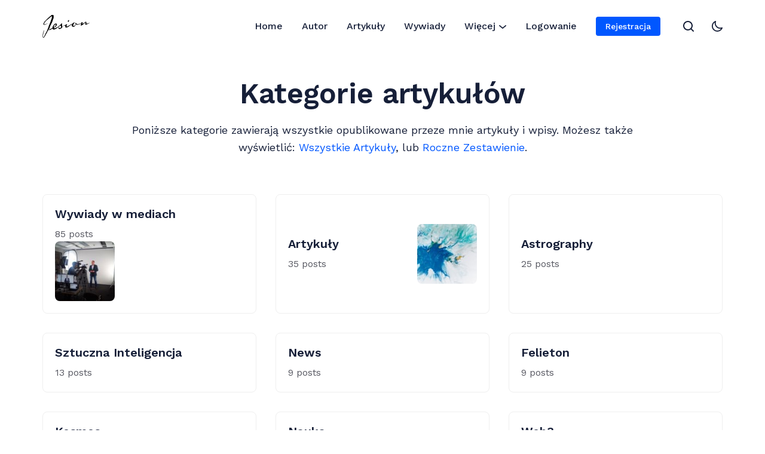

--- FILE ---
content_type: text/html; charset=utf-8
request_url: https://www.jesion.pl/kategorie/
body_size: 8005
content:
<!DOCTYPE html>
<html lang="pl" data-theme="system">
	<head>
		<meta charset="UTF-8">
		<meta name="viewport" content="width=device-width, initial-scale=1.0 shrink-to-fit=no">
        <meta http-equiv="X-UA-Compatible" content="ie=edge">
		<title>Kategorie artykułów</title>
		<link rel="preconnect" href="https://fonts.gstatic.com">
<link href="https://fonts.googleapis.com/css2?family=Work+Sans:wght@400;500;600&display=swap" rel="stylesheet">        <link href="https://www.jesion.pl/assets/css/screen.min.css?v=8590a06e5b" rel="stylesheet">
		<script>
    if(typeof(Storage) !== 'undefined') {
        let themeMode = document.documentElement.getAttribute('data-theme');
        if (themeMode !== null && themeMode === 'system') {
            setSysPrefColor();
        }
        const theme = localStorage.getItem('selected-theme');
        if (theme == 'light') {
            setColorScheme('light');
        }
        else if (theme == 'dark') {
            setColorScheme('dark');
        }
    }
    function setSysPrefColor() {
        if(window.matchMedia && window.matchMedia('(prefers-color-scheme: dark)').matches){
            setColorScheme('dark');
        }
        window.matchMedia('(prefers-color-scheme: dark)').addListener(e => {
            if (e.matches) {
                setColorScheme('dark');
            } else {
                setColorScheme('light');
            }
        });
    }
    function setColorScheme(scheme) {
        if (scheme=='dark') {
            document.documentElement.setAttribute('data-theme', 'dark');
        } else {
            document.documentElement.removeAttribute('data-theme');
        }
    }
</script>		<script>
			document.documentElement.classList.add('js');
			window.onload = function() {
				setTimeout(function() {
					document.body.classList.add('loaded');
				}, 5000);
			}
		</script>
		<link rel="canonical" href="https://www.jesion.pl/kategorie/">
    <meta name="referrer" content="no-referrer-when-downgrade">
    
    <meta property="og:site_name" content="Jesion: Uniting Perspectives on Society, Science, Technology &amp; Art">
    <meta property="og:type" content="website">
    <meta property="og:title" content="Kategorie artykułów">
    <meta property="og:description" content="Poniższe kategorie zawierają wszystkie opublikowane przeze mnie artykuły i wpisy. Możesz także wyświetlić: Wszystkie Artykuły, lub Roczne Zestawienie.">
    <meta property="og:url" content="https://www.jesion.pl/kategorie/">
    <meta property="og:image" content="https://www.jesion.pl/content/images/size/w1200/2022/06/AdamJesionkiewicz-Ag1-2.jpg">
    <meta property="article:published_time" content="2022-06-05T18:59:04.000Z">
    <meta property="article:modified_time" content="2022-06-06T18:32:08.000Z">
    <meta property="article:publisher" content="https://www.facebook.com/adam.jesionkiewicz">
    <meta property="article:author" content="https://www.facebook.com/adam.jesionkiewicz">
    <meta name="twitter:card" content="summary_large_image">
    <meta name="twitter:title" content="Kategorie artykułów">
    <meta name="twitter:description" content="Poniższe kategorie zawierają wszystkie opublikowane przeze mnie artykuły i wpisy. Możesz także wyświetlić: Wszystkie Artykuły, lub Roczne Zestawienie.">
    <meta name="twitter:url" content="https://www.jesion.pl/kategorie/">
    <meta name="twitter:image" content="https://www.jesion.pl/content/images/size/w1200/2022/06/AdamJesionkiewicz-Ag1-1.jpg">
    <meta name="twitter:label1" content="Written by">
    <meta name="twitter:data1" content="Adam Jesionkiewicz">
    <meta name="twitter:site" content="@adam_jesion">
    <meta name="twitter:creator" content="@adam_jesion">
    <meta property="og:image:width" content="1200">
    <meta property="og:image:height" content="746">
    
    <script type="application/ld+json">
{
    "@context": "https://schema.org",
    "@type": "Article",
    "publisher": {
        "@type": "Organization",
        "name": "Jesion: Uniting Perspectives on Society, Science, Technology &amp; Art",
        "url": "https://www.jesion.pl/",
        "logo": {
            "@type": "ImageObject",
            "url": "https://www.jesion.pl/content/images/2022/06/jesion-logo-black-3.svg"
        }
    },
    "author": {
        "@type": "Person",
        "name": "Adam Jesionkiewicz",
        "image": {
            "@type": "ImageObject",
            "url": "https://www.gravatar.com/avatar/8e22c5048d95f3273521c69935716878?s=250&r=x&d=mp",
            "width": 250,
            "height": 250
        },
        "url": "https://www.jesion.pl/author/adam/",
        "sameAs": [
            "https://astrography.com",
            "https://www.facebook.com/adam.jesionkiewicz",
            "https://x.com/adam_jesion"
        ]
    },
    "headline": "Kategorie artykułów",
    "url": "https://www.jesion.pl/kategorie/",
    "datePublished": "2022-06-05T18:59:04.000Z",
    "dateModified": "2022-06-06T18:32:08.000Z",
    "description": "Poniższe kategorie zawierają wszystkie opublikowane przeze mnie artykuły i wpisy. Możesz także wyświetlić: Wszystkie Artykuły, lub Roczne Zestawienie.",
    "mainEntityOfPage": "https://www.jesion.pl/kategorie/"
}
    </script>

    <meta name="generator" content="Ghost 6.14">
    <link rel="alternate" type="application/rss+xml" title="Jesion: Uniting Perspectives on Society, Science, Technology &amp; Art" href="https://www.jesion.pl/rss/">
    <script defer src="https://cdn.jsdelivr.net/ghost/portal@~2.57/umd/portal.min.js" data-i18n="true" data-ghost="https://www.jesion.pl/" data-key="9e3deac1ea948cd42a816a5299" data-api="https://adam-jesionkiewicz.ghost.io/ghost/api/content/" data-locale="pl" crossorigin="anonymous"></script><style id="gh-members-styles">.gh-post-upgrade-cta-content,
.gh-post-upgrade-cta {
    display: flex;
    flex-direction: column;
    align-items: center;
    font-family: -apple-system, BlinkMacSystemFont, 'Segoe UI', Roboto, Oxygen, Ubuntu, Cantarell, 'Open Sans', 'Helvetica Neue', sans-serif;
    text-align: center;
    width: 100%;
    color: #ffffff;
    font-size: 16px;
}

.gh-post-upgrade-cta-content {
    border-radius: 8px;
    padding: 40px 4vw;
}

.gh-post-upgrade-cta h2 {
    color: #ffffff;
    font-size: 28px;
    letter-spacing: -0.2px;
    margin: 0;
    padding: 0;
}

.gh-post-upgrade-cta p {
    margin: 20px 0 0;
    padding: 0;
}

.gh-post-upgrade-cta small {
    font-size: 16px;
    letter-spacing: -0.2px;
}

.gh-post-upgrade-cta a {
    color: #ffffff;
    cursor: pointer;
    font-weight: 500;
    box-shadow: none;
    text-decoration: underline;
}

.gh-post-upgrade-cta a:hover {
    color: #ffffff;
    opacity: 0.8;
    box-shadow: none;
    text-decoration: underline;
}

.gh-post-upgrade-cta a.gh-btn {
    display: block;
    background: #ffffff;
    text-decoration: none;
    margin: 28px 0 0;
    padding: 8px 18px;
    border-radius: 4px;
    font-size: 16px;
    font-weight: 600;
}

.gh-post-upgrade-cta a.gh-btn:hover {
    opacity: 0.92;
}</style><script async src="https://js.stripe.com/v3/"></script>
    <script defer src="https://cdn.jsdelivr.net/ghost/sodo-search@~1.8/umd/sodo-search.min.js" data-key="9e3deac1ea948cd42a816a5299" data-styles="https://cdn.jsdelivr.net/ghost/sodo-search@~1.8/umd/main.css" data-sodo-search="https://adam-jesionkiewicz.ghost.io/" data-locale="pl" crossorigin="anonymous"></script>
    
    <link href="https://www.jesion.pl/webmentions/receive/" rel="webmention">
    <script defer src="/public/cards.min.js?v=8590a06e5b"></script>
    <link rel="stylesheet" type="text/css" href="/public/cards.min.css?v=8590a06e5b">
    <script defer src="/public/member-attribution.min.js?v=8590a06e5b"></script>
    <script defer src="/public/ghost-stats.min.js?v=8590a06e5b" data-stringify-payload="false" data-datasource="analytics_events" data-storage="localStorage" data-host="https://www.jesion.pl/.ghost/analytics/api/v1/page_hit"  tb_site_uuid="f7915791-7f70-442c-9a99-f3ea76e7ead5" tb_post_uuid="23a907c7-250c-496f-ba1e-2bfa8decb8f3" tb_post_type="page" tb_member_uuid="undefined" tb_member_status="undefined"></script><style>:root {--ghost-accent-color: #3a88fe;}</style>
    <!-- Global site tag (gtag.js) - Google Analytics -->
<script async src="https://www.googletagmanager.com/gtag/js?id=G-J63XNM8R3W"></script>
<script>
  window.dataLayer = window.dataLayer || [];
  function gtag(){dataLayer.push(arguments);}
  gtag('js', new Date());

  gtag('config', 'G-J63XNM8R3W');
</script>

<script>
    var apiKey = "99704cf290572e040ddbc65d06";
    var tweetBtn = true;
</script>
	</head>
	<body class="page-template page-kategorie" data-nav="sticky" data-search="Ghost native search">
		<div class="site-wrap">
		<svg xmlns="http://www.w3.org/2000/svg" xmlns:xlink="http://www.w3.org/1999/xlink" id="global-icons" style="display:none">
    <symbol id="i-search" xmlns="http://www.w3.org/2000/svg" viewBox="0 0 24 24"><path d="M19.083 17.196l4.526 4.528A1.332 1.332 0 0122.667 24a1.33 1.33 0 01-.943-.39l-4.528-4.527a10.602 10.602 0 01-6.53 2.25C4.787 21.333 0 16.548 0 10.667 0 4.785 4.785 0 10.667 0c5.881 0 10.666 4.785 10.666 10.667 0 2.461-.846 4.724-2.25 6.529zm-8.416-14.53c-4.412 0-8 3.589-8 8 0 4.413 3.588 8 8 8s8-3.587 8-8c0-4.411-3.588-8-8-8z"/></symbol>
    <symbol id="i-close" xmlns="http://www.w3.org/2000/svg" viewBox="0 0 24 24"><path d="M9.036 7.976a.75.75 0 00-1.06 1.06L10.939 12l-2.963 2.963a.75.75 0 101.06 1.06L12 13.06l2.963 2.964a.75.75 0 001.061-1.06L13.061 12l2.963-2.964a.75.75 0 10-1.06-1.06L12 10.939 9.036 7.976z"></path><path fill-rule="evenodd" d="M12 1C5.925 1 1 5.925 1 12s4.925 11 11 11 11-4.925 11-11S18.075 1 12 1zM2.5 12a9.5 9.5 0 1119 0 9.5 9.5 0 01-19 0z"></path></symbol>
    <symbol id="i-user" xmlns="http://www.w3.org/2000/svg" viewBox="0 0 24 24"><g data-name="Layer 2"><g data-name="person"><rect opacity="0"/><path d="M12 11a4 4 0 1 0-4-4 4 4 0 0 0 4 4z"/><path d="M18 21a1 1 0 0 0 1-1 7 7 0 0 0-14 0 1 1 0 0 0 1 1z"/></g></g></symbol>
    <symbol id="i-moon" xmlns="http://www.w3.org/2000/svg" viewBox="0 0 24 24"><path d="M12.228 23.999l.114.001a12.31 12.31 0 008.762-3.624 12.269 12.269 0 002.803-4.315 1.2 1.2 0 00-1.531-1.557c-3.678 1.339-7.836.426-10.593-2.326a10.078 10.078 0 01-2.33-10.564A1.2 1.2 0 007.899.08a12.271 12.271 0 00-4.792 3.292c-4.24 4.722-4.103 12.278.31 16.843A12.311 12.311 0 0012.227 24zM4.892 4.975a9.882 9.882 0 011.65-1.474c-.475 3.772.797 7.633 3.544 10.376 2.75 2.743 6.62 4.008 10.394 3.538-.32.448-.678.87-1.071 1.262A9.932 9.932 0 0112.34 21.6l-.092-.001a9.928 9.928 0 01-7.109-3.053C1.585 14.868 1.473 8.78 4.892 4.975z"/></symbol>
    <symbol id="i-sun" xmlns="http://www.w3.org/2000/svg" viewBox="0 0 24 24"><path d="M10.8 1.2v2.4a1.2 1.2 0 102.4 0V1.2a1.2 1.2 0 10-2.4 0zM18.876 7.028a1.195 1.195 0 01-1.697-.03 1.2 1.2 0 01.029-1.696l1.727-1.668a1.202 1.202 0 011.668 1.728l-1.727 1.666zM12 16.8c2.647 0 4.8-2.153 4.8-4.8S14.647 7.2 12 7.2A4.805 4.805 0 007.2 12c0 2.647 2.153 4.8 4.8 4.8zM5.124 16.972l-1.727 1.666a1.2 1.2 0 001.668 1.728l1.727-1.668a1.2 1.2 0 00-1.668-1.726zM17.18 17.002c.46-.477 1.22-.49 1.696-.03l1.727 1.666a1.2 1.2 0 01-1.668 1.728l-1.727-1.668a1.2 1.2 0 01-.029-1.696zM12 19.2a1.2 1.2 0 00-1.2 1.2v2.4a1.2 1.2 0 102.4 0v-2.4a1.2 1.2 0 00-1.2-1.2zM5.065 3.634a1.2 1.2 0 00-1.668 1.728l1.727 1.666a1.195 1.195 0 001.697-.03 1.2 1.2 0 00-.029-1.696L5.065 3.634zM3.6 10.8a1.2 1.2 0 110 2.4H1.2a1.2 1.2 0 110-2.4h2.4zM22.8 10.8h-2.4a1.2 1.2 0 100 2.4h2.4a1.2 1.2 0 100-2.4z"/></symbol>
    <symbol id="i-twitter" xmlns="http://www.w3.org/2000/svg" viewBox="0 0 24 24"><path d="M24 4.557c-.883.392-1.832.656-2.828.775 1.017-.609 1.798-1.574 2.165-2.724-.951.564-2.005.974-3.127 1.195-.897-.957-2.178-1.555-3.594-1.555-3.179 0-5.515 2.966-4.797 6.045-4.091-.205-7.719-2.165-10.148-5.144-1.29 2.213-.669 5.108 1.523 6.574-.806-.026-1.566-.247-2.229-.616-.054 2.281 1.581 4.415 3.949 4.89-.693.188-1.452.232-2.224.084.626 1.956 2.444 3.379 4.6 3.419-2.07 1.623-4.678 2.348-7.29 2.04 2.179 1.397 4.768 2.212 7.548 2.212 9.142 0 14.307-7.721 13.995-14.646.962-.695 1.797-1.562 2.457-2.549z"></path></symbol>
    <symbol id="i-star" xmlns="http://www.w3.org/2000/svg" viewBox="0 0 24 24"><path d="M12 .587l3.668 7.568 8.332 1.151-6.064 5.828 1.48 8.279-7.416-3.967-7.417 3.967 1.481-8.279-6.064-5.828 8.332-1.151z"/></symbol>
</svg>		<header class="site-header">
    <div class="container header-inner justify-space-between">
        <div class="header-logo flex">
            <a href="https://www.jesion.pl" class="logo-img theme-light-logo">
    <img src="https://www.jesion.pl/content/images/2022/06/jesion-logo-black-3.svg" alt="Jesion: Uniting Perspectives on Society, Science, Technology &amp; Art">
</a>
<a href="https://www.jesion.pl" class="logo-img theme-dark-logo">
    <img src="https://www.jesion.pl/content/images/2023/03/jesion-logo-white.svg" alt="Jesion: Uniting Perspectives on Society, Science, Technology &amp; Art">
</a>
        </div>
        <input id="mobile-menu-toggle" class="mobile-menu-checkbox" type="checkbox">
        <label for="mobile-menu-toggle" class="mobile-menu-icon" aria-label="menu toggle button">
            <span class="line"></span>
            <span class="line"></span>
            <span class="line"></span>
            <span class="sr-only">Przycisk przełączania menu</span>
        </label>
        <div class="header-right flex" data-theme-icon="true">
                <nav class="header-nav" role="navigation" aria-label="Main navigation">
        <ul class="header-nav-list no-style-list" role="menu">
            <li class="nav-item" role="menuitem">
                <a href="/" >Home</a>
            </li>
            <li class="nav-item" role="menuitem">
                <a href="/autor/" >Autor</a>
            </li>
            <li class="nav-item" role="menuitem">
                <a href="/tag/artykuly/" >Artykuły</a>
            </li>
            <li class="nav-item" role="menuitem">
                <a href="/tag/wywiady-w-mediach/" >Wywiady</a>
            </li>
            <li class="submenu-parent"><a href="#">Więcej <svg xmlns="http://www.w3.org/2000/svg" width="24" height="24" viewBox="0 0 24 24"><path d="M12 18c-.39 0-.78-.132-1.097-.398L.617 9.03a1.713 1.713 0 112.194-2.633l9.208 7.673 9.192-7.397a1.715 1.715 0 012.15 2.671l-10.286 8.277A1.714 1.714 0 0112 18z"/></svg>
</a>
                <ul class="no-style-list">
                    <li class="nav-item" role="menuitem">
                        <a href="/kontakt/" >Kontakt</a>
                    </li>
                </ul>
            </li>
            <li class="nav-item" role="menuitem">
                <a href="/signin/">Logowanie</a>
            </li>
            <li class="nav-item" role="menuitem">
                <a class="btn btn-menuitem" href="/signup/">Rejestracja</a>
            </li>
        </ul>
    </nav>
    <div class="icon-items-wrap flex">
        <button class="nav-icon search-icon flex" data-ghost-search>
            <span><svg><use xlink:href="#i-search"/></svg></span>
        </button>
        <a href="javascript:;" class="nav-icon theme-icon flex js-toggle-dark-light" aria-label="Toggle theme">
            <div class="toggle-mode flex">
                <div class="light"><svg><use xlink:href="#i-sun"/></svg></div>
                <span class="dark"><svg><use xlink:href="#i-moon"/></svg></span>
            </div>
        </a>
    </div>

        </div>
    </div>
</header>		<div class="main">
    <div class="container">
        <div class="centered-page-header text-center">
            <h1 class="title">Kategorie artykułów</h1>
            <div class="description">
                <p>Poniższe kategorie zawierają wszystkie opublikowane przeze mnie artykuły i wpisy. Możesz także wyświetlić: <a href="https://www.jesion.pl/author/adam/">Wszystkie Artykuły</a>, lub <a href="https://www.jesion.pl/zestawienie-artykulow/">Roczne Zestawienie</a>. </p>
            </div>
        </div>
        <div class="row">
            <div class="col-xl-4 col-lg-6 col-md-6 tag-card-wrap">
                <a href="/tag/wywiady-w-mediach/" class="tag-card flex">
                    <div class="tag-info-wrap">
                        <h2 class="tag-name h5">Wywiady w mediach</h2>
                        <div class="post-count">85 posts</div>
                    </div>
                    <div class="tag-image-wrap">
                        <img src="/content/images/size/w150/2022/06/1548182_878190355543190_6206624104265477640_o-1.jpg"  loading="lazy" alt="Wywiady w mediach">
                    </div>
                </a>
            </div>
            <div class="col-xl-4 col-lg-6 col-md-6 tag-card-wrap">
                <a href="/tag/artykuly/" class="tag-card flex">
                    <div class="tag-info-wrap">
                        <h2 class="tag-name h5">Artykuły</h2>
                        <div class="post-count">35 posts</div>
                    </div>
                    <div class="tag-image-wrap">
                        <img src="https://images.unsplash.com/photo-1552083974-186346191183?crop&#x3D;entropy&amp;cs&#x3D;tinysrgb&amp;fit&#x3D;max&amp;fm&#x3D;jpg&amp;ixid&#x3D;MnwxMTc3M3wwfDF8c2VhcmNofDE0fHxhYnN0cmFjdHxlbnwwfHx8fDE2NTQ0NTU0ODY&amp;ixlib&#x3D;rb-1.2.1&amp;q&#x3D;80&amp;w&#x3D;150"  loading="lazy" alt="Artykuły">
                    </div>
                </a>
            </div>
            <div class="col-xl-4 col-lg-6 col-md-6 tag-card-wrap">
                <a href="/tag/astrography/" class="tag-card flex">
                    <div class="tag-info-wrap">
                        <h2 class="tag-name h5">Astrography</h2>
                        <div class="post-count">25 posts</div>
                    </div>
                </a>
            </div>
            <div class="col-xl-4 col-lg-6 col-md-6 tag-card-wrap">
                <a href="/tag/sztuczna-inteligencja/" class="tag-card flex">
                    <div class="tag-info-wrap">
                        <h2 class="tag-name h5">Sztuczna Inteligencja</h2>
                        <div class="post-count">13 posts</div>
                    </div>
                </a>
            </div>
            <div class="col-xl-4 col-lg-6 col-md-6 tag-card-wrap">
                <a href="/tag/news/" class="tag-card flex">
                    <div class="tag-info-wrap">
                        <h2 class="tag-name h5">News</h2>
                        <div class="post-count">9 posts</div>
                    </div>
                </a>
            </div>
            <div class="col-xl-4 col-lg-6 col-md-6 tag-card-wrap">
                <a href="/tag/felieton/" class="tag-card flex">
                    <div class="tag-info-wrap">
                        <h2 class="tag-name h5">Felieton</h2>
                        <div class="post-count">9 posts</div>
                    </div>
                </a>
            </div>
            <div class="col-xl-4 col-lg-6 col-md-6 tag-card-wrap">
                <a href="/tag/kosmos/" class="tag-card flex">
                    <div class="tag-info-wrap">
                        <h2 class="tag-name h5">Kosmos</h2>
                        <div class="post-count">7 posts</div>
                    </div>
                </a>
            </div>
            <div class="col-xl-4 col-lg-6 col-md-6 tag-card-wrap">
                <a href="/tag/nauka/" class="tag-card flex">
                    <div class="tag-info-wrap">
                        <h2 class="tag-name h5">Nauka</h2>
                        <div class="post-count">4 posts</div>
                    </div>
                </a>
            </div>
            <div class="col-xl-4 col-lg-6 col-md-6 tag-card-wrap">
                <a href="/tag/web3/" class="tag-card flex">
                    <div class="tag-info-wrap">
                        <h2 class="tag-name h5">Web3</h2>
                        <div class="post-count">2 posts</div>
                    </div>
                </a>
            </div>
            <div class="col-xl-4 col-lg-6 col-md-6 tag-card-wrap">
                <a href="/tag/coding/" class="tag-card flex">
                    <div class="tag-info-wrap">
                        <h2 class="tag-name h5">Coding</h2>
                        <div class="post-count">2 posts</div>
                    </div>
                </a>
            </div>
            <div class="col-xl-4 col-lg-6 col-md-6 tag-card-wrap">
                <a href="/tag/design/" class="tag-card flex">
                    <div class="tag-info-wrap">
                        <h2 class="tag-name h5">Design</h2>
                        <div class="post-count">1 post</div>
                    </div>
                </a>
            </div>
        </div>
    </div>
</div>
        <footer class="site-footer">
    <div class="container">
            <div class="footer-top">
        <div class="row">
                <div class="col-lg-5">
                    <div class="footer-widget widget-about">
                        <div class="widget-content">
                            <div class="footer-logo-wrap">
                                <a href="https://www.jesion.pl" class="logo-img theme-light-logo">
    <img src="https://www.jesion.pl/content/images/2022/06/jesion-logo-black-3.svg" alt="Jesion: Uniting Perspectives on Society, Science, Technology &amp; Art">
</a>
<a href="https://www.jesion.pl" class="logo-img theme-dark-logo">
    <img src="https://www.jesion.pl/content/images/2023/03/jesion-logo-white.svg" alt="Jesion: Uniting Perspectives on Society, Science, Technology &amp; Art">
</a>
                            </div>
                            <div class="site-description">
                                Adam Jesionkiewicz - CEO@Astrography •  Innovative Entrepreneur • Science & Learning •  NewEurope100 Challenger (by Google, FT, RP) •  Cosmos Photographer
                            </div>
                        </div>
                    </div>
                </div>
                <div class="col-lg-7">
                    <div class="widget secondary-nav flex">
                        
    <div class="nav-col">
        <h3 class="title h6">Menu</h3>
        <nav>
        <ul class="no-style-list">
                <li class="nav-link"><a href="https://www.jesion.pl/autor/">O Autorze</a></li>
                <li class="nav-link"><a href="https://www.jesion.pl/kategorie/">Kategorie</a></li>
                <li class="nav-link"><a href="https://www.jesion.pl/author/adam/">Artykuły</a></li>
                <li class="nav-link"><a href="https://www.jesion.pl/tag/hash-media/">Media i Wywiady</a></li>
            </ul>
        </nav>
    </div>

    <div class="nav-col">
        <h3 class="title h6">Członkowie</h3>
        <nav>
            <ul class="no-style-list">
                <li class="nav-link"><a href="https://www.jesion.pl/membership/">Membership</a></li>
                <li class="nav-link"><a href="https://www.jesion.pl/signin/">Logowanie</a></li>
                <li class="nav-link"><a href="https://www.jesion.pl/signup/">Rejestracja</a></li>
                <li class="nav-link"><a href="https://www.jesion.pl/account/">Konto</a></li>
            </ul>
        </nav>
    </div>


                    </div>
                </div>
            </div>
        </div>
        <div class="footer-bottom flex justify-space-between">
            <div class="social-links-wrap flex">
    <span class="title">Obserwuj:</span>
    <div class="social-links flex">
        <a href="https://x.com/adam_jesion" aria-label="twitter link"><svg xmlns="http://www.w3.org/2000/svg" width="24" height="24" viewBox="0 0 24 24"><path d="M24 4.557c-.883.392-1.832.656-2.828.775 1.017-.609 1.798-1.574 2.165-2.724-.951.564-2.005.974-3.127 1.195-.897-.957-2.178-1.555-3.594-1.555-3.179 0-5.515 2.966-4.797 6.045-4.091-.205-7.719-2.165-10.148-5.144-1.29 2.213-.669 5.108 1.523 6.574-.806-.026-1.566-.247-2.229-.616-.054 2.281 1.581 4.415 3.949 4.89-.693.188-1.452.232-2.224.084.626 1.956 2.444 3.379 4.6 3.419-2.07 1.623-4.678 2.348-7.29 2.04 2.179 1.397 4.768 2.212 7.548 2.212 9.142 0 14.307-7.721 13.995-14.646.962-.695 1.797-1.562 2.457-2.549z"></path></svg></a>
        <a href="https://www.facebook.com/adam.jesionkiewicz" aria-label="facebook link"><svg xmlns="http://www.w3.org/2000/svg" width="24" height="24" viewBox="0 0 24 24"><path d="M9 8h-3v4h3v12h5v-12h3.642l.358-4h-4v-1.667c0-.955.192-1.333 1.115-1.333h2.885v-5h-3.808c-3.596 0-5.192 1.583-5.192 4.615v3.385z"></path></svg></a>
        <a href="#" aria-label="instagram link"><svg xmlns="http://www.w3.org/2000/svg" width="24" height="24" viewBox="0 0 24 24"><path d="M12 2.163c3.204 0 3.584.012 4.85.07 3.252.148 4.771 1.691 4.919 4.919.058 1.265.069 1.645.069 4.849 0 3.205-.012 3.584-.069 4.849-.149 3.225-1.664 4.771-4.919 4.919-1.266.058-1.644.07-4.85.07-3.204 0-3.584-.012-4.849-.07-3.26-.149-4.771-1.699-4.919-4.92-.058-1.265-.07-1.644-.07-4.849 0-3.204.013-3.583.07-4.849.149-3.227 1.664-4.771 4.919-4.919 1.266-.057 1.645-.069 4.849-.069zm0-2.163c-3.259 0-3.667.014-4.947.072-4.358.2-6.78 2.618-6.98 6.98-.059 1.281-.073 1.689-.073 4.948 0 3.259.014 3.668.072 4.948.2 4.358 2.618 6.78 6.98 6.98 1.281.058 1.689.072 4.948.072 3.259 0 3.668-.014 4.948-.072 4.354-.2 6.782-2.618 6.979-6.98.059-1.28.073-1.689.073-4.948 0-3.259-.014-3.667-.072-4.947-.196-4.354-2.617-6.78-6.979-6.98-1.281-.059-1.69-.073-4.949-.073zm0 5.838c-3.403 0-6.162 2.759-6.162 6.162s2.759 6.163 6.162 6.163 6.162-2.759 6.162-6.163c0-3.403-2.759-6.162-6.162-6.162zm0 10.162c-2.209 0-4-1.79-4-4 0-2.209 1.791-4 4-4s4 1.791 4 4c0 2.21-1.791 4-4 4zm6.406-11.845c-.796 0-1.441.645-1.441 1.44s.645 1.44 1.441 1.44c.795 0 1.439-.645 1.439-1.44s-.644-1.44-1.439-1.44z"></path></svg></a>
        <a href="#" aria-label="github link"><svg xmlns="http://www.w3.org/2000/svg" width="24" height="24" viewBox="0 0 24 24"><path d="M12 0c-6.626 0-12 5.373-12 12 0 5.302 3.438 9.8 8.207 11.387.599.111.793-.261.793-.577v-2.234c-3.338.726-4.033-1.416-4.033-1.416-.546-1.387-1.333-1.756-1.333-1.756-1.089-.745.083-.729.083-.729 1.205.084 1.839 1.237 1.839 1.237 1.07 1.834 2.807 1.304 3.492.997.107-.775.418-1.305.762-1.604-2.665-.305-5.467-1.334-5.467-5.931 0-1.311.469-2.381 1.236-3.221-.124-.303-.535-1.524.117-3.176 0 0 1.008-.322 3.301 1.23.957-.266 1.983-.399 3.003-.404 1.02.005 2.047.138 3.006.404 2.291-1.552 3.297-1.23 3.297-1.23.653 1.653.242 2.874.118 3.176.77.84 1.235 1.911 1.235 3.221 0 4.609-2.807 5.624-5.479 5.921.43.372.823 1.102.823 2.222v3.293c0 .319.192.694.801.576 4.765-1.589 8.199-6.086 8.199-11.386 0-6.627-5.373-12-12-12z"/></svg></a>
    </div>
</div>            <div class="copyright">
    &copy; 2026 <a href="https://www.jesion.pl">Jesion: Uniting Perspectives on Society, Science, Technology &amp; Art</a> - All right Reserved. Published with <a href="https://ghost.org?via=biswajit48">Ghost</a>
</div>        </div>
    </div>
</footer>		</div>
		<div class="search-popup js-search-popup">
    <div class="search-popup-bg"></div>
	<a href="javascript:;" class="close-button" id="search-close" aria-label="Close search">
		<svg><use xlink:href="#i-close"/></svg>
	</a>
	<div class="popup-inner">
        <div class="inner-container">
            <form class="search-form" id="search-form">
                <div class="search-form-box flex">
                    <input type="text" class="search-input" placeholder="Wpisz, aby wyszukać" id="search-input" aria-label="Type to search" role="searchbox">
                </div>
            </form>
            <div class="search-close-note">Naciśnij ESC, aby zamknąć.</div>
            <div class="search-result" id="search-results"></div>
            <div class="suggested-tags tag-wrap" id="suggested-tags">
                <h2 class="h6">Zobacz posty według popularnych tagów</h2>
                <div class="tag-list">
                    <a href="/tag/wywiady-w-mediach/" >Wywiady w mediach</a>
                    <a href="/tag/artykuly/" >Artykuły</a>
                    <a href="/tag/astrography/" >Astrography</a>
                    <a href="/tag/sztuczna-inteligencja/" >Sztuczna Inteligencja</a>
                    <a href="/tag/news/" >News</a>
                    <a href="/tag/felieton/" >Felieton</a>
                    <a href="/tag/kosmos/" >Kosmos</a>
                    <a href="/tag/nauka/" >Nauka</a>
                    <a href="/tag/web3/" >Web3</a>
                    <a href="/tag/coding/" >Coding</a>
                </div>
            </div>
        </div>
	</div>
</div>		<div class="notification notification-subscribe">
    <a class="notification-close" href="javascript:;" aria-label="close notification"><span class="close-icon"><svg><use xlink:href="#i-close"/></svg></span></a>
    Pomyślnie zapisałeś się do Jesion: Uniting Perspectives on Society, Science, Technology &amp; Art
</div>

<div class="notification notification-signup">
    <a class="notification-close" href="javascript:;" aria-label="close notification"><span class="close-icon"><svg><use xlink:href="#i-close"/></svg></span></a>
    Świetnie! Następnie przejdź do kasy, aby uzyskać pełny dostęp do wszystkich treści premium.
</div>

<div class="notification notification-signup-error error">
    <a class="notification-close" href="javascript:;" aria-label="close notification"><span class="close-icon"><svg><use xlink:href="#i-close"/></svg></span></a>
    Błąd! Nie można się zarejestrować. Niepoprawny link.
</div>

<div class="notification notification-signin">
    <a class="notification-close" href="javascript:;" aria-label="close notification"><span class="close-icon"><svg><use xlink:href="#i-close"/></svg></span></a>
    Witamy ponownie! Pomyślnie się zalogowałeś.
</div>

<div class="notification notification-signin-error error">
    <a class="notification-close" href="javascript:;" aria-label="close notification"><span class="close-icon"><svg><use xlink:href="#i-close"/></svg></span></a>
    Błąd! Nie można się zalogować. Proszę spróbować ponownie.
</div>

<div class="notification notification-checkout">
    <a class="notification-close" href="javascript:;" aria-label="close notification"><span class="close-icon"><svg><use xlink:href="#i-close"/></svg></span></a>
    Sukces! Twoje konto zostało w pełni aktywowane, masz teraz dostęp do wszystkich treści.
</div>

<div class="notification error notification-checkout-cancel">
    <a class="notification-close" href="javascript:;" aria-label="close notification"><span class="close-icon"><svg><use xlink:href="#i-close"/></svg></span></a>
    Błąd! Operacja pobrania środków przez Stripe nie powiodła się.
</div>

<div class="notification notification-billing-update">
    <a class="notification-close" href="javascript:;" aria-label="close notification"><span class="close-icon"><svg><use xlink:href="#i-close"/></svg></span></a>
    Sukces! Twoje dane rozliczeniowe zostały zaktualizowane.
</div>

<div class="notification error notification-billing-update-cancel">
    <a class="notification-close" href="javascript:;" aria-label="close notification"><span class="close-icon"><svg><use xlink:href="#i-close"/></svg></span></a>
    Błąd! Aktualizacja informacji rozliczeniowych nie powiodła się.
</div>		<script>
            var nextPage = '';
            var totalPages = '';
			var TweetQuoteText ='<svg><use xlink:href="#i-twitter"/></svg><span>Tweetnij to</span>';
        </script>
		
		<script src="https://www.jesion.pl/assets/js/app.bundle.min.js?v=8590a06e5b"></script>
        
	</body>
</html>

--- FILE ---
content_type: text/css; charset=UTF-8
request_url: https://www.jesion.pl/assets/css/screen.min.css?v=8590a06e5b
body_size: 12027
content:
@charset "UTF-8";html{line-height:1.15;-webkit-text-size-adjust:100%}body{margin:0}main{display:block}h1{font-size:2em;margin:.67em 0}hr{box-sizing:content-box;height:0;overflow:visible}pre{font-family:monospace,monospace;font-size:1em}a{background-color:transparent}abbr[title]{border-bottom:none;text-decoration:underline;-webkit-text-decoration:underline dotted;text-decoration:underline dotted}b,strong{font-weight:bolder}code,kbd,samp{font-family:monospace,monospace;font-size:1em}small{font-size:80%}sub,sup{font-size:75%;line-height:0;position:relative;vertical-align:baseline}sub{bottom:-.25em}sup{top:-.5em}img{border-style:none}button,input,optgroup,select,textarea{font-family:inherit;font-size:100%;line-height:1.15;margin:0}button,input{overflow:visible}button,select{text-transform:none}[type=button],[type=reset],[type=submit],button{-webkit-appearance:button}[type=button]::-moz-focus-inner,[type=reset]::-moz-focus-inner,[type=submit]::-moz-focus-inner,button::-moz-focus-inner{border-style:none;padding:0}[type=button]:-moz-focusring,[type=reset]:-moz-focusring,[type=submit]:-moz-focusring,button:-moz-focusring{outline:1px dotted ButtonText}fieldset{padding:.35em .75em .625em}legend{box-sizing:border-box;color:inherit;display:table;max-width:100%;padding:0;white-space:normal}progress{vertical-align:baseline}textarea{overflow:auto}[type=checkbox],[type=radio]{box-sizing:border-box;padding:0}[type=number]::-webkit-inner-spin-button,[type=number]::-webkit-outer-spin-button{height:auto}[type=search]{-webkit-appearance:textfield;outline-offset:-2px}[type=search]::-webkit-search-decoration{-webkit-appearance:none}::-webkit-file-upload-button{-webkit-appearance:button;font:inherit}details{display:block}summary{display:list-item}template{display:none}[hidden]{display:none}:root{--font-family:"Work Sans",sans-serif}:root{--c-white:#ffffff;--c-black:#000000;--logo-header-height:40px;--logo-footer-height:32px;--c-primary-light:#CCE4FF;--c-primary-main:#0057FF;--c-primary-dark:#012293;--c-success-light:#96EA8C;--c-success-main:#6CD66A;--c-success-dark:#2DA140;--c-error-light:#FF9B84;--c-error-main:#FF7467;--c-error-dark:#DB2635;--c-star:#FFD700;--c-dot-1:#ffe268;--c-dot-2:#ff005c;--c-dot-3:#ffab73;--c-dot-4:#4a47a3;--c-dot-5:#80ABFF;--size-1:4px;--size-2:8px;--size-3:16px;--dot-anim-duration:400s;--gradient-primary:linear-gradient(to bottom right, var(--c-primary-main), var(--c-primary-dark));--c-body-bg:#ffffff;--c-text-main:#161F38;--c-text-light:#575861;--c-gray-light:#EFEFEF;--c-gray-lighter:#f9f9f9;--c-border:#DADCE5;--c-border-light:var(--c-gray-light);--shadow-opacity:0.2;--c-shadow:0 10px 10px rgba(0, 0, 0, var(--shadow-opacity))}[data-theme=dark]{--c-white:#ffffff;--c-black:#000000;--logo-header-height:40px;--logo-footer-height:32px;--c-primary-light:#CCE4FF;--c-primary-main:#0057FF;--c-primary-dark:#012293;--c-success-light:#96EA8C;--c-success-main:#6CD66A;--c-success-dark:#2DA140;--c-error-light:#FF9B84;--c-error-main:#FF7467;--c-error-dark:#DB2635;--c-star:#FFD700;--c-dot-1:#ffe268;--c-dot-2:#ff005c;--c-dot-3:#ffab73;--c-dot-4:#4a47a3;--c-dot-5:#80ABFF;--size-1:4px;--size-2:8px;--size-3:16px;--dot-anim-duration:400s;--gradient-primary:linear-gradient(to bottom right, var(--c-primary-main), var(--c-primary-dark));--c-body-bg:#272935;--c-text-main:#f9f9fa;--c-text-light:#b2b2b3;--c-gray-light:#454854;--c-gray-lighter:#303340;--c-border:#35394b;--c-border-light:var(--c-gray-light);--shadow-opacity:0.2;--c-shadow:0 10px 10px rgba(0, 0, 0, var(--shadow-opacity))}html{box-sizing:border-box}*,::after,::before{box-sizing:inherit}.container{max-width:1170px;width:100%;padding-right:16px;padding-left:16px;margin-right:auto;margin-left:auto}.row{display:flex;flex-wrap:wrap;margin-right:-16px;margin-left:-16px}.col,.col-1,.col-10,.col-11,.col-12,.col-2,.col-3,.col-4,.col-5,.col-6,.col-7,.col-8,.col-9,.col-lg-1,.col-lg-10,.col-lg-11,.col-lg-12,.col-lg-2,.col-lg-3,.col-lg-4,.col-lg-5,.col-lg-6,.col-lg-7,.col-lg-8,.col-lg-9,.col-md-1,.col-md-10,.col-md-11,.col-md-12,.col-md-2,.col-md-3,.col-md-4,.col-md-5,.col-md-6,.col-md-7,.col-md-8,.col-md-9,.col-sm-1,.col-sm-10,.col-sm-11,.col-sm-12,.col-sm-2,.col-sm-3,.col-sm-4,.col-sm-5,.col-sm-6,.col-sm-7,.col-sm-8,.col-sm-9,.col-xl-1,.col-xl-10,.col-xl-11,.col-xl-12,.col-xl-2,.col-xl-3,.col-xl-4,.col-xl-5,.col-xl-6,.col-xl-7,.col-xl-8,.col-xl-9{width:100%;min-height:1px;padding-right:16px;padding-left:16px}.col{flex-basis:0;flex-grow:1;max-width:100%;position:relative}.col-1{flex:0 0 8.3333333333%;max-width:8.3333333333%}.col-2{flex:0 0 16.6666666667%;max-width:16.6666666667%}.col-3{flex:0 0 25%;max-width:25%}.col-4{flex:0 0 33.3333333333%;max-width:33.3333333333%}.col-5{flex:0 0 41.6666666667%;max-width:41.6666666667%}.col-6{flex:0 0 50%;max-width:50%}.col-7{flex:0 0 58.3333333333%;max-width:58.3333333333%}.col-8{flex:0 0 66.6666666667%;max-width:66.6666666667%}.col-9{flex:0 0 75%;max-width:75%}.col-10{flex:0 0 83.3333333333%;max-width:83.3333333333%}.col-11{flex:0 0 91.6666666667%;max-width:91.6666666667%}.col-12{flex:0 0 100%;max-width:100%}@media screen and (min-width:576px){.col-sm-1{flex:0 0 8.3333333333%;max-width:8.3333333333%}.col-sm-2{flex:0 0 16.6666666667%;max-width:16.6666666667%}.col-sm-3{flex:0 0 25%;max-width:25%}.col-sm-4{flex:0 0 33.3333333333%;max-width:33.3333333333%}.col-sm-5{flex:0 0 41.6666666667%;max-width:41.6666666667%}.col-sm-6{flex:0 0 50%;max-width:50%}.col-sm-7{flex:0 0 58.3333333333%;max-width:58.3333333333%}.col-sm-8{flex:0 0 66.6666666667%;max-width:66.6666666667%}.col-sm-9{flex:0 0 75%;max-width:75%}.col-sm-10{flex:0 0 83.3333333333%;max-width:83.3333333333%}.col-sm-11{flex:0 0 91.6666666667%;max-width:91.6666666667%}.col-sm-12{flex:0 0 100%;max-width:100%}}@media screen and (min-width:768px){.col-md-1{flex:0 0 8.3333333333%;max-width:8.3333333333%}.col-md-2{flex:0 0 16.6666666667%;max-width:16.6666666667%}.col-md-3{flex:0 0 25%;max-width:25%}.col-md-4{flex:0 0 33.3333333333%;max-width:33.3333333333%}.col-md-5{flex:0 0 41.6666666667%;max-width:41.6666666667%}.col-md-6{flex:0 0 50%;max-width:50%}.col-md-7{flex:0 0 58.3333333333%;max-width:58.3333333333%}.col-md-8{flex:0 0 66.6666666667%;max-width:66.6666666667%}.col-md-9{flex:0 0 75%;max-width:75%}.col-md-10{flex:0 0 83.3333333333%;max-width:83.3333333333%}.col-md-11{flex:0 0 91.6666666667%;max-width:91.6666666667%}.col-md-12{flex:0 0 100%;max-width:100%}}@media screen and (min-width:992px){.col-lg-1{flex:0 0 8.3333333333%;max-width:8.3333333333%}.col-lg-2{flex:0 0 16.6666666667%;max-width:16.6666666667%}.col-lg-3{flex:0 0 25%;max-width:25%}.col-lg-4{flex:0 0 33.3333333333%;max-width:33.3333333333%}.col-lg-5{flex:0 0 41.6666666667%;max-width:41.6666666667%}.col-lg-6{flex:0 0 50%;max-width:50%}.col-lg-7{flex:0 0 58.3333333333%;max-width:58.3333333333%}.col-lg-8{flex:0 0 66.6666666667%;max-width:66.6666666667%}.col-lg-9{flex:0 0 75%;max-width:75%}.col-lg-10{flex:0 0 83.3333333333%;max-width:83.3333333333%}.col-lg-11{flex:0 0 91.6666666667%;max-width:91.6666666667%}.col-lg-12{flex:0 0 100%;max-width:100%}}@media screen and (min-width:1200px){.col-xl-1{flex:0 0 8.3333333333%;max-width:8.3333333333%}.col-xl-2{flex:0 0 16.6666666667%;max-width:16.6666666667%}.col-xl-3{flex:0 0 25%;max-width:25%}.col-xl-4{flex:0 0 33.3333333333%;max-width:33.3333333333%}.col-xl-5{flex:0 0 41.6666666667%;max-width:41.6666666667%}.col-xl-6{flex:0 0 50%;max-width:50%}.col-xl-7{flex:0 0 58.3333333333%;max-width:58.3333333333%}.col-xl-8{flex:0 0 66.6666666667%;max-width:66.6666666667%}.col-xl-9{flex:0 0 75%;max-width:75%}.col-xl-10{flex:0 0 83.3333333333%;max-width:83.3333333333%}.col-xl-11{flex:0 0 91.6666666667%;max-width:91.6666666667%}.col-xl-12{flex:0 0 100%;max-width:100%}}.offset-1{margin-left:8.3333333333%}.offset-2{margin-left:16.6666666667%}.offset-3{margin-left:25%}.offset-4{margin-left:33.3333333333%}.offset-5{margin-left:41.6666666667%}.offset-6{margin-left:50%}.offset-7{margin-left:58.3333333333%}.offset-8{margin-left:66.6666666667%}.offset-9{margin-left:75%}.offset-10{margin-left:83.3333333333%}.offset-11{margin-left:91.6666666667%}@media screen and (min-width:576px){.offset-sm-0{margin-left:0}.offset-sm-1{margin-left:8.3333333333%}.offset-sm-2{margin-left:16.6666666667%}.offset-sm-3{margin-left:25%}.offset-sm-4{margin-left:33.3333333333%}.offset-sm-5{margin-left:41.6666666667%}.offset-sm-6{margin-left:50%}.offset-sm-7{margin-left:58.3333333333%}.offset-sm-8{margin-left:66.6666666667%}.offset-sm-9{margin-left:75%}.offset-sm-10{margin-left:83.3333333333%}.offset-sm-11{margin-left:91.6666666667%}}@media screen and (min-width:768px){.offset-md-0{margin-left:0}.offset-md-1{margin-left:8.3333333333%}.offset-md-2{margin-left:16.6666666667%}.offset-md-3{margin-left:25%}.offset-md-4{margin-left:33.3333333333%}.offset-md-5{margin-left:41.6666666667%}.offset-md-6{margin-left:50%}.offset-md-7{margin-left:58.3333333333%}.offset-md-8{margin-left:66.6666666667%}.offset-md-9{margin-left:75%}.offset-md-10{margin-left:83.3333333333%}.offset-md-11{margin-left:91.6666666667%}}@media screen and (min-width:992px){.offset-lg-0{margin-left:0}.offset-lg-1{margin-left:8.3333333333%}.offset-lg-2{margin-left:16.6666666667%}.offset-lg-3{margin-left:25%}.offset-lg-4{margin-left:33.3333333333%}.offset-lg-5{margin-left:41.6666666667%}.offset-lg-6{margin-left:50%}.offset-lg-7{margin-left:58.3333333333%}.offset-lg-8{margin-left:66.6666666667%}.offset-lg-9{margin-left:75%}.offset-lg-10{margin-left:83.3333333333%}.offset-lg-11{margin-left:91.6666666667%}}@media screen and (min-width:1200px){.offset-xl-0{margin-left:0}.offset-xl-1{margin-left:8.3333333333%}.offset-xl-2{margin-left:16.6666666667%}.offset-xl-3{margin-left:25%}.offset-xl-4{margin-left:33.3333333333%}.offset-xl-5{margin-left:41.6666666667%}.offset-xl-6{margin-left:50%}.offset-xl-7{margin-left:58.3333333333%}.offset-xl-8{margin-left:66.6666666667%}.offset-xl-9{margin-left:75%}.offset-xl-10{margin-left:83.3333333333%}.offset-xl-11{margin-left:91.6666666667%}}@media (max-width:1300px) and (min-width:558px){.container{width:calc(100vw - 64px)}}.clearfix::after{content:"";clear:both;display:table}.f-left{float:left}.f-right{float:right}.text-upper{text-transform:uppercase}.no-style-list{padding:0;margin:0;list-style:none}.flex{display:flex;flex-wrap:wrap}.justify-space-between{justify-content:space-between}.block{display:block}.text-center{text-align:center}.text-left{text-align:left}.text-right{text-align:right}.vertical-center>*{vertical-align:middle}.object-fit-cover{position:absolute;width:100%;height:100%;-o-object-fit:cover;object-fit:cover}.sr-only{position:absolute;width:1px;height:1px;padding:0;overflow:hidden;clip:rect(0,0,0,0);white-space:nowrap;border:0}html{box-sizing:border-box;font-size:100%;height:100%;width:100%}*,::after,::before{box-sizing:inherit}body{font-family:var(--font-family);line-height:1.5;color:var(--c-text-main);background-color:var(--c-body-bg);-webkit-font-smoothing:subpixel-antialiased;-moz-osx-font-smoothing:grayscale;height:100%;width:100%}.h1,.h2,.h3,.h4,.h5,.h6,h1,h2,h3,h4,h5,h6{color:var(--c-text-main);font-weight:600;line-height:1.2;margin-bottom:1rem}.h1,h1{font-size:3rem}.h2,h2{font-size:2.5rem}.h3,h3{font-size:2rem}.h4,h4{font-size:1.5rem}.h5,h5{font-size:1.25rem}.h6,h6{font-size:1rem}.heading-large{font-size:4rem}@media (max-width:575px){.h1,h1{font-size:2rem}.h2,h2{font-size:1.75rem}.h3,h3{font-size:1.5rem}.h4,h4{font-size:1.25rem}.h5,h5{font-size:1.125rem}.h6,h6{font-size:1rem}.heading-large{font-size:2.5rem}}a{text-decoration:none;color:var(--c-primary-main);transition:all 250ms}a:hover{text-decoration:none}img{max-width:100%;height:auto;display:block}svg{fill:currentColor;width:24px;height:24px}button{cursor:pointer}.btn{display:inline-block;white-space:nowrap;text-align:center;text-transform:capitalize;font-size:1rem;font-weight:500;vertical-align:middle;-webkit-user-select:none;-moz-user-select:none;user-select:none;padding:0 1rem;border-radius:var(--size-1);height:48px;line-height:48px;border:none;background-color:var(--c-primary-main);color:var(--c-white);transition:all 250ms;outline:0;align-items:center}.btn:not(:disabled):not(.diabled){cursor:pointer}.btn:focus,.btn:hover{background-color:var(--c-primary-dark);text-decoration:none}.btn svg{width:24px;height:24px;margin-right:8px}.btn-alternate{background-color:var(--c-white);color:var(--c-black)}.btn-alternate:active,.btn-alternate:focus,.btn-alternate:hover{background-color:var(--c-white);color:var(--c-primary-main)}.btn-flat{background-color:var(--c-body-bg);color:var(--c-text-main)}.btn-flat:active,.btn-flat:focus,.btn-flat:hover{background-color:var(--c-body-bg);color:var(--c-primary-main)}.btn-flat.loading::after{content:none!important}.btn-sm{height:40px;line-height:40px}.btn-block{width:100%}input[type=email],input[type=text],input[type=url],textarea{background:var(--c-body-bg);border:1px solid var(--c-border);box-shadow:none;height:48px;width:100%;padding:0 1rem;margin-bottom:16px;color:var(--c-text-main);border-radius:var(--size-1)}input[type=email]:focus,input[type=text]:focus,input[type=url]:focus,textarea:focus{border:1px solid var(--c-primary-main);color:var(--c-text-main);outline:0;box-shadow:none}input[type=email]::-moz-placeholder,input[type=text]::-moz-placeholder,input[type=url]::-moz-placeholder,textarea::-moz-placeholder{color:var(--c-text-light)}input[type=email]::placeholder,input[type=text]::placeholder,input[type=url]::placeholder,textarea::placeholder{color:var(--c-text-light)}textarea{height:auto;padding:1rem}.input-field{margin-bottom:16px}.input-field:last-child{margin-bottom:0}.form-field{width:100%}@media (min-width:768px){.field-group-inline{display:flex;flex-wrap:wrap}.field-group-inline .form-field{width:auto;margin-bottom:0}.field-group-inline .form-field:not(:last-child){margin-right:12px}.field-group-inline .input-field{flex:1 0 200px;width:auto}}blockquote{font-size:1.5rem;line-height:1.5;margin:2.5rem 0;padding:2rem;position:relative;font-weight:700;color:var(--c-white);overflow:hidden}blockquote::before{content:"";background-image:url([data-uri]);background-repeat:no-repeat;background-size:180px;opacity:.06;width:180px;height:180px;position:absolute;left:-20px;top:-40px;z-index:-1}blockquote::after{content:"";background-color:var(--c-primary-main);left:0;right:0;top:0;bottom:0;position:absolute;border-radius:var(--size-2);z-index:-2}figure{margin-left:0;margin-right:0}figcaption{font-size:1rem;text-align:center;margin-top:8px}.table-responsive{width:100%;display:block;overflow-x:auto;margin-bottom:2rem}.table-responsive table{margin-bottom:0}hr{border:none;border-bottom:1px solid var(--c-border);margin:4rem 0}table{border-collapse:collapse;width:100%;max-width:100%;overflow:auto;font-size:1rem}table,td,th{border:1px solid var(--c-border)}th{color:var(--c-text-main)}td,th{padding:8px 16px}dd,dt{line-height:24px}dl,ol,ul{padding-left:1.3rem}pre{overflow:auto;background-color:var(--c-gray-lighter);border-radius:var(--size-2);border:1px solid var(--c-border-light);padding:1rem;margin:2.5rem 0;overflow:auto;font-size:1rem;line-height:1.5}code{font-family:Consolas,Menlo,Monaco,"Andale Mono WT","Andale Mono","Lucida Console","Lucida Sans Typewriter","DejaVu Sans Mono","Bitstream Vera Sans Mono","Liberation Mono","Nimbus Mono L","Courier New",Courier,monospace}:not(pre)>code{font-size:.875em;background-color:var(--c-gray-light);padding:2px 6px;border:1px solid var(--c-border);border-radius:var(--size-1)}.label{display:inline-flex;white-space:nowrap;font-size:.875rem;font-weight:600;height:28px;line-height:28px;padding:0 16px;border-radius:14px}.label-success{background:var(--c-success-light);color:var(--c-black)}.label-success-solid{background:var(--c-success-dark);color:var(--c-white)}.site-wrap{display:flex;flex-direction:column;min-height:100%;overflow:hidden}[data-nav=sticky] .site-wrap{margin-top:88px;padding-top:40px}.main{flex-grow:1}@-webkit-keyframes loading{to{transform:rotate(360deg)}}@keyframes loading{to{transform:rotate(360deg)}}.loading .btn,.loading button,.loading input[type=submit],.loading.btn,.loading.button,.loadinginput[type=submit]{position:relative;pointer-events:none}.loading .btn:after,.loading button:after,.loading input[type=submit]:after,.loading.btn:after,.loading.button:after,.loadinginput[type=submit]:after{content:"";box-sizing:border-box;position:absolute;top:50%;left:calc(50% - 10px);width:20px;height:20px;margin-top:-10px;border-radius:50%;border:3px solid var(--c-white);border-top-color:transparent;-webkit-animation:loading .8s linear infinite;animation:loading .8s linear infinite}.loading .btn span,.loading button span,.loading input[type=submit] span,.loading.btn span,.loading.button span,.loadinginput[type=submit] span{visibility:hidden}.success .btn,.success button,.success input[type=submit],.success.btn,.success.button,.successinput[type=submit]{position:relative}.success .btn::before,.success button::before,.success input[type=submit]::before,.success.btn::before,.success.button::before,.successinput[type=submit]::before{content:"";position:absolute;top:50%;left:50%;display:inline-block;height:10px;width:20px;border:3px solid var(--c-white);border-top-width:0;border-right-width:0;transform:translate(-50%,-75%) rotate(-45deg)}.success .btn span,.success button span,.success input[type=submit] span,.success.btn span,.success.button span,.successinput[type=submit] span{visibility:hidden}.medium-zoom-overlay{z-index:4000000}.medium-zoom-image--opened{z-index:4000001}code[class*=language-],pre[class*=language-]{color:var(--c-text-main);background:0 0;font-family:Consolas,Monaco,"Andale Mono","Ubuntu Mono",monospace;font-size:1rem;text-align:left;white-space:pre;word-spacing:normal;word-break:normal;word-wrap:normal;line-height:1.5;-moz-tab-size:4;-o-tab-size:4;tab-size:4;-webkit-hyphens:none;hyphens:none}code[class*=language-] ::-moz-selection,code[class*=language-]::-moz-selection,pre[class*=language-] ::-moz-selection,pre[class*=language-]::-moz-selection{text-shadow:none;background:#b3d4fc}code[class*=language-] ::-moz-selection,code[class*=language-]::-moz-selection,pre[class*=language-] ::-moz-selection,pre[class*=language-]::-moz-selection{text-shadow:none;background:#b3d4fc}code[class*=language-] ::selection,code[class*=language-]::selection,pre[class*=language-] ::selection,pre[class*=language-]::selection{text-shadow:none;background:#b3d4fc}@media print{code[class*=language-],pre[class*=language-]{text-shadow:none}}pre[class*=language-]{padding:1rem;overflow:auto}:not(pre)>code[class*=language-],pre[class*=language-]{background:var(--c-gray-lighter)}:not(pre)>code[class*=language-]{padding:.1em;border-radius:.3em;white-space:normal}.token.cdata,.token.comment,.token.doctype,.token.prolog{color:#708090}.token.punctuation{color:#999}.token.namespace{opacity:.7}.token.boolean,.token.constant,.token.deleted,.token.number,.token.property,.token.symbol,.token.tag{color:#905}.token.attr-name,.token.builtin,.token.char,.token.inserted,.token.selector,.token.string{color:#690}.language-css .token.string,.style .token.string,.token.entity,.token.operator,.token.url{color:#9a6e3a}.token.atrule,.token.attr-value,.token.keyword{color:#07a}.token.class-name,.token.function{color:#dd4a68}.token.important,.token.regex,.token.variable{color:#e90}.token.bold,.token.important{font-weight:700}.token.italic{font-style:italic}.token.entity{cursor:help}.site-header{padding:24px 0;margin-bottom:40px}[data-nav=sticky] .site-header{width:100%;position:fixed;left:0;top:0;z-index:10;transition:padding .3s}[data-nav=sticky] .site-header.small{background-color:var(--c-body-bg);padding:12px 0;border-bottom:1px solid var(--c-border-light)}@media (max-width:576px){.site-header{padding:16px 0;margin-bottom:16px}.site-header.is-home{margin-bottom:0}}.header-inner{display:flex;align-items:center}.header-logo{margin-right:16px}.header-logo .logo-text{font-size:1.5rem;font-weight:600;line-height:40px;color:var(--c-text-main)}.header-logo .logo-text:active,.header-logo .logo-text:focus,.header-logo .logo-text:hover{color:var(--c-text-main)}.header-logo .logo-img img{max-height:var(--logo-header-height)}.theme-dark-logo{display:none}[data-theme=dark] .theme-light-logo{display:none}[data-theme=dark] .theme-dark-logo{display:inline}.header-right{align-items:center}.header-nav-list{display:flex;align-items:center}.header-nav-list li{font-weight:500;margin:0 1rem;font-size:1rem;line-height:24px;position:relative}.header-nav-list li ul{position:absolute;top:100%;left:-1rem;background:var(--c-body-bg);border:1px solid var(--c-border-light);box-shadow:var(--c-shadow);z-index:9;border-radius:var(--size-2);padding:12px 0;min-width:165px;transition:all 250ms;transform:translate3d(0,10px,0)}.header-nav-list li ul li{margin:.25rem 1rem}.header-nav-list li:last-child ul{left:auto;right:0}.header-nav-list li:active>ul,.header-nav-list li:focus-within>ul,.header-nav-list li:hover>ul{opacity:1;visibility:visible;transform:translate3d(0,0,0)}.header-nav-list>li:last-child{margin-right:0}.header-nav-list a{display:inline-flex;width:100%;color:var(--c-text-main);position:relative;margin-top:4px;margin-bottom:4px}.header-nav-list a:after{content:"";width:16px;height:2px;background-color:var(--c-text-main);border-radius:2px;position:absolute;bottom:-2px;left:0;opacity:1;transition:transform .3s cubic-bezier(.2,1,.3,1);transform:scale3d(0,1,1);transform-origin:100% 50%}.header-nav-list a:active,.header-nav-list a:focus,.header-nav-list a:hover{text-decoration:none}.header-nav-list a:active::after,.header-nav-list a:focus::after,.header-nav-list a:hover::after{transform:scale3d(1,1,1);transform-origin:0 50%}.header-nav-list a.nav-current::after{transform:scale3d(1,1,1);transform-origin:0 50%;background-color:var(--c-primary-main)}.header-nav-list a.nav-current li{margin:0}.header-nav-list a.nav-current a{display:block}.header-nav-list a.btn-menuitem{height:32px;width:auto;color:var(--c-white);font-size:.875rem}.header-nav-list a.btn-menuitem::after{content:none;display:none}.header-nav-list .submenu-parent>a:after{content:none;display:none}.header-nav-list .submenu-parent>a svg{width:12px;margin-left:6px;margin-top:1px}.icon-items-wrap{align-items:center}.nav-icon{color:var(--c-text-main);margin:0 12px;border:none;background-color:transparent}.nav-icon:hover{color:var(--c-primary-main)}.nav-icon span{height:18px;line-height:18px;display:block}.nav-icon svg{width:18px;height:18px}.nav-icon:first-child{margin-left:32px}.nav-icon:last-child{margin-right:0}.toggle-mode .light{display:none}[data-theme=dark] .toggle-mode .light{display:flex}[data-theme=dark] .toggle-mode .dark{display:none}.user-nav-wrap{position:relative}.user-nav-wrap:active .user-details-links,.user-nav-wrap:focus-within .user-details-links,.user-nav-wrap:hover .user-details-links{opacity:1;visibility:visible;transform:translate3d(0,0,0)}.user-details-links{position:absolute;top:100%;right:0;background:var(--c-body-bg);border:1px solid var(--c-border-light);box-shadow:var(--c-shadow);z-index:1;border-radius:var(--size-2);padding:16px;min-width:165px;transition:all 250ms;transform:translate3d(0,10px,0)}.user-details-links .user-details{border-bottom:1px solid var(--c-border);padding-bottom:16px;margin-bottom:8px;font-size:.875rem;color:var(--c-text-main)}.user-details-links .user-name{font-weight:600}.user-links{display:block;color:var(--c-text-main);height:24px;line-height:24px;margin:8px 0;position:relative;font-weight:500}.user-links:after{content:"";width:16px;height:2px;background-color:var(--c-text-main);border-radius:2px;position:absolute;bottom:-2px;left:0;opacity:1;transition:transform .3s cubic-bezier(.2,1,.3,1);transform:scale3d(0,1,1);transform-origin:100% 50%}.user-links:active,.user-links:focus,.user-links:hover{text-decoration:none}.user-links:active::after,.user-links:focus::after,.user-links:hover::after{transform:scale3d(1,1,1);transform-origin:0 50%}.user-links.nav-current::after{transform:scale3d(1,1,1);transform-origin:0 50%;background-color:var(--c-primary-main)}.user-links.nav-current li{margin:0}.user-links.nav-current a{display:block}.nav-user-icon{width:32px;height:32px;border-radius:50%;overflow:hidden;background:var(--c-gray-light);border:1px solid var(--c-border);color:var(--c-text-main);position:relative;transition:none}.nav-user-icon .nav-user-img{width:100%;height:100%;top:0;left:0;position:absolute;-o-object-fit:cover;object-fit:cover;-o-object-position:center;object-position:center}.nav-user-icon svg{color:var(--c-text-main);width:120%;height:120%;margin-left:-10%;opacity:.5}.mobile-menu-checkbox{display:none}.mobile-menu-icon{z-index:50;position:relative;display:none;height:20px;width:28px;cursor:pointer;transition:250ms}.mobile-menu-icon .line{width:100%;height:2px;background-color:var(--c-text-main);position:absolute;right:0;transition:all .3s}.mobile-menu-icon .line:first-child{top:0}.mobile-menu-icon .line:nth-child(2){top:9px}.mobile-menu-icon .line:nth-child(3){top:18px}.mobile-menu-checkbox:checked~.mobile-menu-icon .line:first-child{width:100%;transform:rotate(45deg);top:10px}.mobile-menu-checkbox:checked~.mobile-menu-icon .line:nth-child(2){visibility:hidden;opacity:0}.mobile-menu-checkbox:checked~.mobile-menu-icon .line:nth-child(3){width:100%;top:10px;transform:rotate(-45deg)}@media screen and (max-width:1100px){.mobile-menu-icon{display:block}.header-inner{position:relative}.header-right{position:absolute;top:100%;right:16px;display:block;background:var(--c-body-bg);border:1px solid var(--c-border-light);box-shadow:var(--c-shadow);opacity:0;visibility:hidden;padding:1rem .5rem;border-radius:var(--size-2);z-index:9;transform:translate3d(0,10px,0);transition:all .2s}.header-nav-list{display:block}.header-nav-list li{margin:.25rem 1rem}.header-nav-list li ul{display:block;position:relative;left:-1rem;border:none;box-shadow:none;background:0 0;padding:0;transform:translate3d(0,0,0)}.header-nav-list li ul li{margin:.25rem 0 .25rem 1rem}.header-nav-list li:last-child ul{left:-1rem}.header-nav-list .submenu-parent>a{display:none}.mobile-menu-checkbox:checked~.header-right{opacity:1;visibility:visible;transform:translate3d(0,0,0)}.icon-items-wrap{margin:0 0 0 16px;flex:1 0 100%;width:148px}.nav-icon:first-child{margin-left:0}.user-details-links{position:relative;top:0;box-shadow:none;transform:translate3d(0,0,0);padding:0;border:none}.user-details{display:none}.nav-user-icon{display:none}.user-links{height:32px;line-height:32px;margin:4px 0}.search-icon,.theme-icon{flex-basis:50%;margin:16px 0}}@media screen and (min-width:1101px){.header-nav-list li ul{opacity:0;visibility:hidden}.user-details-links{opacity:0;visibility:hidden}}.home-cover-area{margin-top:7rem;margin-bottom:12rem}.home-cover-area .social-links-wrap{margin-top:2rem}.home-cover-wrap{align-items:center}.home-cover-wrap.has-cover-image{flex-direction:row-reverse}.home-cover-content-wrap{-webkit-animation:slideUp .7s ease-out;animation:slideUp .7s ease-out}.intro-description{font-size:1.5rem}.cover-subscribe-form{margin-top:40px;max-width:460px}.cover-img-container{max-width:400px;margin-left:auto;-webkit-animation:scaleUp 1s ease-out;animation:scaleUp 1s ease-out}.cover-img-wrap{padding-bottom:100%;position:relative;border-radius:50%;margin:0 auto}.cover-img-wrap::before{content:"";width:128%;height:128%;top:-14%;left:-14%;z-index:-2;position:absolute;border:2px dashed var(--c-border-light);border-radius:50%}.cover-img-wrap::after{content:"";width:168%;height:168%;top:-34%;left:-34%;z-index:-2;position:absolute;border:2px dashed var(--c-border-light);border-radius:50%}.cover-img-wrap img{width:100%;height:100%;position:absolute;-o-object-fit:cover;object-fit:cover;border-radius:50%}.dot-parent{position:absolute;border-radius:50%;z-index:-1}.dot-parent .dot{border-radius:50%;filter:blur(2px)}.dot-1{top:-14%;left:-14%;width:128%;height:128%;-webkit-animation:spin var(--dot-anim-duration) linear infinite;animation:spin var(--dot-anim-duration) linear infinite;-webkit-animation-delay:calc(var(--dot-anim-duration)/ -8);animation-delay:calc(var(--dot-anim-duration)/ -8)}.dot-1 .dot{position:relative;top:-2.5%;left:47.5%;background:var(--c-dot-1);width:5%;height:5%}.dot-2{top:-14%;left:-14%;width:128%;height:128%;-webkit-animation:spin var(--dot-anim-duration) linear infinite;animation:spin var(--dot-anim-duration) linear infinite;-webkit-animation-delay:calc(var(--dot-anim-duration)/ -1.81);animation-delay:calc(var(--dot-anim-duration)/ -1.81)}.dot-2 .dot{position:relative;top:-3%;left:47%;background:var(--c-dot-2);width:6%;height:6%}.dot-3{top:-34%;left:-34%;width:168%;height:168%;-webkit-animation:spin var(--dot-anim-duration) linear infinite;animation:spin var(--dot-anim-duration) linear infinite;-webkit-animation-delay:calc(var(--dot-anim-duration)/ -3.33);animation-delay:calc(var(--dot-anim-duration)/ -3.33)}.dot-3 .dot{position:relative;top:-2.5%;left:47.5%;background:var(--c-dot-3);width:5%;height:5%}.dot-4{top:-34%;left:-34%;width:168%;height:168%;-webkit-animation:spin var(--dot-anim-duration) linear infinite;animation:spin var(--dot-anim-duration) linear infinite;-webkit-animation-delay:calc(var(--dot-anim-duration)/ -1.08);animation-delay:calc(var(--dot-anim-duration)/ -1.08)}.dot-4 .dot{position:relative;top:-2.5%;left:47.5%;background:var(--c-dot-4);width:5%;height:5%}.dot-5{top:-34%;left:-34%;width:168%;height:168%;-webkit-animation:spin var(--dot-anim-duration) linear infinite;animation:spin var(--dot-anim-duration) linear infinite;-webkit-animation-delay:calc(var(--dot-anim-duration)/ -1.48);animation-delay:calc(var(--dot-anim-duration)/ -1.48)}.dot-5 .dot{position:relative;top:-3%;left:47%;background:var(--c-dot-5);width:6%;height:6%}@media screen and (max-width:991px){.home-cover-area{margin-top:4rem;margin-bottom:4rem}.cover-img-container{margin:0 auto 2rem;max-width:300px}.heading-large,.intro-description{text-align:center}.cover-subscribe-form{margin-left:auto;margin-right:auto}.home-cover-area .social-links-wrap{justify-content:center}}@media screen and (max-width:575px){.home-cover-area{margin-top:3rem;margin-bottom:4rem}.cover-img-container{max-width:180px}}@media screen and (max-width:767px){.intro-description{font-size:1.25rem}}@media screen and (min-width:768px){.cover-subscribe-form{max-width:460px}}.section-title{margin-bottom:40px}.section-title span{position:relative}.section-title span:before{content:"";width:100%;height:4px;border-radius:2px;background-color:var(--c-primary-main);position:absolute;left:0;bottom:-4px}.post-card{margin-bottom:64px;-webkit-animation:slideUp .7s ease-out;animation:slideUp .7s ease-out}.post-card .post-img-wrap{width:240px;height:240px;border-radius:var(--size-2);overflow:hidden;margin-right:32px;position:relative;background-color:var(--c-gray-lighter)}.post-card .post-img-wrap img{position:absolute;height:100%;width:100%;top:0;left:0;-o-object-fit:cover;object-fit:cover}.post-card .post-info-wrap{flex:1 1 300px}.post-card .post-top-meta{align-items:center}.post-card .featured-icon{color:var(--c-star)}.post-card .featured-icon svg{width:20px;height:20px}.post-card .post-title{margin-top:8px}.post-card .post-title a{color:var(--c-text-main);border-bottom:4px solid transparent}.post-card .post-title a:hover{border-color:var(--c-text-main)}.post-card .post-excerpt{margin-bottom:24px;height:auto;overflow:hidden;display:-webkit-box;-webkit-line-clamp:2;-webkit-box-orient:vertical}.post-card .post-meta{font-size:.875rem;font-weight:500;color:var(--c-text-light)}.post-card .post-meta>:not(:last-child)::after{content:"•";margin-left:8px;position:absolute;display:inline-block;font-weight:700}.post-card .post-meta>:not(:first-child){margin-left:18px}.tag-wrap a{display:inline-flex;font-size:.875rem;font-weight:600;height:28px;line-height:28px;padding:0 16px;border-radius:14px;background:var(--c-primary-main);color:var(--c-white);margin:0 8px 8px 0;opacity:.9}.tag-wrap a:hover{opacity:1}@media screen and (max-width:767px){.post-card .post-img-wrap{width:100%;height:0;padding-top:57%;margin-right:0;margin-bottom:2rem}}.email-subs-wrap{background-image:var(--gradient-primary);padding:64px 24px;margin-top:64px;background-image:var(--gradient-primary);border-radius:var(--size-2);color:var(--c-white);position:relative;overflow:hidden}.email-subs-wrap::before{content:"";width:18rem;height:18rem;position:absolute;left:-2rem;top:-6rem;border-radius:50%;border:3.5rem solid rgba(0,0,0,.06);z-index:0}.email-subs-wrap::after{content:"";width:26rem;height:26rem;position:absolute;left:-6rem;top:-10rem;border-radius:50%;border:2px dashed rgba(0,0,0,.06);z-index:0}.email-subs-wrap>*{position:relative}.email-subs-wrap .icon{z-index:1}.email-subs-wrap .icon svg{width:120px;height:auto}.email-subs-wrap .email-subs-section-title{color:var(--c-white);margin-top:2.5rem;z-index:1}.email-subs-wrap .email-subs-section-description{font-size:1.25rem;z-index:1}.email-subs-wrap .form-wrap{padding:16px;background:var(--c-white);border-radius:var(--size-2);max-width:760px;margin:28px auto 0}.email-subs-wrap .form-wrap label{color:var(--c-black)}.email-subs-wrap input[type=email],.email-subs-wrap input[type=text],.email-subs-wrap input[type=url],.email-subs-wrap textarea{background:var(--c-white);border-color:rgba(0,0,0,.1)}.email-subs-wrap input[type=email]:focus,.email-subs-wrap input[type=text]:focus,.email-subs-wrap input[type=url]:focus,.email-subs-wrap textarea:focus{border-color:var(--c-primary-main)}[data-theme=dark] .email-subs-wrap input[type=email],[data-theme=dark] .email-subs-wrap input[type=text]{--c-text-main:#161f38;--c-text-light:#575861}@media (max-width:767px){.email-subs-wrap{padding:48px 24px}}@media (max-width:575px){.email-subs-wrap{padding:24px 16px}.email-subs-wrap .icon svg{width:80px}.email-subs-wrap .email-subs-section-title{margin-top:1.5rem}}.centered-page-header{max-width:840px;margin:0 auto 4rem auto}.centered-page-header .title{margin-top:0}.centered-page-header .description{font-size:1.125rem;line-height:1.65}.site-footer{margin-top:5rem;border-top:1px solid var(--c-border-light)}.site-footer a{color:var(--c-text-main)}.site-footer a:hover{color:var(--c-primary-main)}.footer-top{padding-top:4rem}.footer-logo-wrap{margin-bottom:1rem}.footer-logo-wrap .logo-text{font-size:1.25rem;font-weight:600}.footer-logo-wrap .logo-text:active,.footer-logo-wrap .logo-text:focus,.footer-logo-wrap .logo-text:hover{color:var(--c-text-main)}.footer-logo-wrap .logo-img img{max-height:var(--logo-footer-height)}.widget-about{flex:1 1 360px;margin-right:4rem;max-width:360px}.secondary-nav{flex:1 1 auto}.secondary-nav .nav-col{min-width:160px;flex:1 0 160px}.secondary-nav .nav-col:not(:last-child){padding-right:16px}.secondary-nav .title{margin-top:0;font-weight:400;color:var(--c-text-light);font-size:.875rem}.secondary-nav .nav-link{margin-bottom:.75rem}.secondary-nav a{font-weight:500}.footer-bottom{padding:0 0 2.5rem 0;margin-top:2rem;font-size:.875rem}.footer-bottom>*{margin-top:1rem}.social-links-wrap{align-items:center}.social-links-wrap .title{margin-right:16px}.social-links a{display:inline-flex;margin:0 16px 0 0;text-align:center;color:var(--c-text-main)}.social-links a svg{width:18px;height:18px}.copyright{font-size:.875rem}@media screen and (max-width:991px){.widget-about{margin-right:0;max-width:500px}.secondary-nav .nav-col{margin-top:2.5rem}}@media screen and (min-width:992px){.secondary-nav{justify-content:flex-end}.secondary-nav .nav-col{max-width:200px}}.members-page-wrap{display:flex;min-height:100vh}.cover-wrap{min-height:100vh;flex-basis:60%;position:relative;background-color:var(--c-gray-lighter)}.cover-wrap .cover-image{position:absolute;width:100%;height:100%;-o-object-fit:cover;object-fit:cover;-o-object-position:center;object-position:center}.members-content-wrap{flex-grow:1;align-items:center;justify-content:center;display:flex;flex-direction:column;padding:80px;position:relative}.members-content-wrap .logo-wrap{margin-right:0;margin-bottom:40px}.members-wrap{max-width:400px;padding:2rem;border:1px solid var(--c-border);border-radius:var(--size-2);background:var(--c-body-bg)}.members-title{margin-top:0}.members-form{margin-top:32px}.alternate-option{margin-top:24px}.back-home-link{position:absolute;top:8px;left:8px;z-index:1;border:1px solid var(--c-border);border-radius:var(--size-1);font-size:.875rem;padding:0 16px;height:32px;line-height:32px;display:flex;align-items:center;color:var(--c-text-main)}.back-home-link:hover{color:var(--c-primary-main)}.back-home-link svg{width:12px;margin-right:4px}@media screen and (max-width:991px){.cover-wrap{display:none}.members-content-wrap{padding:80px 32px}}@media screen and (max-width:1440px){.cover-wrap{flex-basis:50%}}.single-post .post-content,.single-post .post-footer,.single-post .post-header{max-width:700px;margin:0 auto}.single-post .post-title{margin-top:0}.single-post .post-meta{align-items:center;position:relative}.single-post .post-meta>:not(:last-child){margin-right:8px}.single-post .post-meta>:not(:last-child)::after{content:"•";margin-left:8px;display:inline-block;font-weight:600;color:var(--c-text-light)}.single-post .author-list{align-items:center}.single-post .author-list .author-image{width:32px;height:32px;position:relative;border-radius:50%;overflow:hidden;margin-right:8px;margin-left:-18px;border:2px solid var(--c-body-bg);background:var(--c-gray-light)}.single-post .author-list .author-image:first-child{margin-left:0}.single-post .author-list .author-image svg{color:var(--c-text-main);width:120%;height:120%;margin-left:-10%;opacity:.5}.single-post .author-list .author-image:nth-child(1){z-index:4}.single-post .author-list .author-image:nth-child(2){z-index:3}.single-post .author-list .author-image:nth-child(3){z-index:2}.single-post .author-list .author-image:nth-child(4){z-index:1}.single-post .author-list .author-image:nth-child(5){z-index:0}.single-post .author-list .author-name{color:var(--c-text-main);font-weight:500;border-bottom:1px solid transparent}.single-post .author-list .author-name:hover{border-color:var(--c-text-main)}.single-post .author-list .author-name:not(:last-of-type):after{content:","}.single-post .featured-image-wrap{margin:32px 0;border-radius:var(--size-2);overflow:hidden}.post-content{font-size:1.125rem}.post-content p{line-height:1.65}.post-content a{color:var(--c-text-main);border-bottom:2px solid var(--c-text-main)}.post-content a:hover{color:var(--c-primary-main);border-color:var(--c-primary-main)}.post-content a.btn{border-bottom:none;color:var(--c-white)}.post-content a.btn-alternate{color:var(--c-black)}.post-content a.btn-alternate:hover{color:var(--c-primary-main)}.post-content li{margin-bottom:8px}.post-content ol ol,.post-content ul ul{margin:10px 0}.post-content blockquote a,.post-content blockquote a:hover{color:var(--c-white);border-color:var(--c-white)}.post-content .tweet-quote-wrap{text-align:right;margin-top:-2.5rem}.post-content .tweet-quote-wrap .tweet-quote-link{border-bottom:none;display:inline-flex;align-items:center;font-size:1rem;margin-right:8px}.post-content .tweet-quote-wrap .tweet-quote-link svg{width:16px;height:16px;margin-right:8px}.post-content .tweet-quote-wrap .tweet-quote-link span{font-weight:600;border-bottom:2px solid transparent;line-height:1.2rem}.post-content .tweet-quote-wrap .tweet-quote-link:hover span{border-color:var(--c-primary-main)}.post-content>*{margin-bottom:3rem}.post-content h2,.post-content h3,.post-content h4,.post-content h5,.post-content h6,.post-content>h1{margin-bottom:1rem}.post-content .kg-bookmark-container{border:1px solid var(--c-gray-light)}.post-content .kg-bookmark-container:hover{color:var(--c-text-main);border-color:var(--c-gray-light)}.post-content .kg-blockquote-alt{font-size:2rem;line-height:1.5;padding:2rem}.post-content .kg-callout-card{border-radius:var(--size-2)}.post-content .kg-callout-card-white{box-shadow:none;border:1px solid var(--c-border)}.post-content .kg-toggle-card{border-radius:var(--size-2);box-shadow:none;border:1px solid var(--c-border)}.post-content .kg-button-card a.kg-btn{font-size:1rem;font-weight:500;border:none;border-radius:var(--size-1);height:48px;line-height:48px}.post-content .kg-product-card a.kg-product-card-button{font-size:1rem;font-weight:500;border:none;border-radius:var(--size-1);height:48px;line-height:48px}.post-content .kg-product-card-container{box-shadow:none;border:1px solid var(--c-border)}.post-content .kg-product-card-rating-active.kg-product-card-rating-star svg{color:#f08705}.post-content .kg-header-card.kg-style-light .kg-header-card-header,.post-content .kg-header-card.kg-style-light .kg-header-card-subheader{color:#161f38}.post-content .kg-header-card-button{border:none}.kg-image-card img{border-radius:var(--size-2);width:100%}@media (min-width:1300px){.kg-width-wide{width:calc(100% + 1138px - 100%);margin-left:calc((100% - 1138px)/ 2)}}@media (min-width:768px) and (max-width:1300px){.kg-width-wide{width:calc(100% + (100vw - 100%)/ 2);margin-left:calc((100% - 100vw)/ 4)}}@media (min-width:768px) and (max-width:991px){.kg-width-full{width:calc(100% + (100vw - 100%)/ 2);margin-left:calc((100% - 100vw)/ 4)}}@media (min-width:992px){.kg-width-full{width:calc(100vw - 128px);margin-left:calc(50% + 64px - 50vw)}}.kg-embed-card{display:flex;flex-direction:column;align-items:center}.kg-gallery-container{display:flex;flex-direction:column}.kg-gallery-row{display:flex;flex-direction:row;justify-content:center}.kg-gallery-image img{display:block;margin:0;width:100%;height:100%}.kg-gallery-row:not(:first-of-type){margin:.5rem 0 0 0}.kg-gallery-image:not(:first-of-type){margin:0 0 0 .5rem}.kg-gallery-row:first-of-type .kg-gallery-image:first-of-type img{border-top-left-radius:var(--size-2)}.kg-gallery-row:first-of-type .kg-gallery-image:last-of-type img{border-top-right-radius:var(--size-2)}.kg-gallery-row:last-of-type .kg-gallery-image:first-of-type img{border-bottom-left-radius:var(--size-2)}.kg-gallery-row:last-of-type .kg-gallery-image:last-of-type img{border-bottom-right-radius:var(--size-2)}.kg-bookmark-card a:hover{text-decoration:none}.kg-bookmark-container{display:flex;flex-wrap:wrap;color:var(--c-text-main);text-decoration:none;flex-direction:column-reverse;border-radius:var(--border-radius-large);border:1px solid var(--c-gray-light);background:var(--c-gray-lighter);border-radius:var(--size-2);overflow:hidden}.kg-bookmark-container:hover{color:var(--c-text-main);border-color:var(--c-gray-light);text-decoration:none}.kg-bookmark-container:hover .kg-bookmark-title{color:var(--c-primary-main)}.kg-bookmark-content{flex-basis:0;flex-grow:999;min-width:50%;padding:1rem}.kg-bookmark-title{line-height:1.4;color:var(--text-color-dark);transition:all .3s;font-weight:700}.kg-bookmark-description{font-size:1rem;line-height:1.6;display:-webkit-box;margin-top:16px;-webkit-line-clamp:2;-webkit-box-orient:vertical;overflow:hidden}.kg-bookmark-metadata{display:flex;align-items:center;font-size:.75rem;margin-top:24px}.kg-bookmark-thumbnail{flex-basis:216px;flex-grow:1;position:relative;border-radius:0 var(--border-radius-large) var(--border-radius-large) 0;overflow:hidden}.kg-bookmark-thumbnail img{position:absolute;top:0;left:0;vertical-align:bottom;-o-object-fit:cover;object-fit:cover;width:100%;height:100%}.kg-bookmark-icon{width:20px;height:20px;margin-right:8px;vertical-align:bottom}.kg-bookmark-author,.kg-bookmark-publisher{font-size:.875rem;font-weight:700}.kg-bookmark-publisher:before{content:"•";margin:0 6px}@media screen and (min-width:768px){.post-content .kg-bookmark-container{flex-direction:row}.post-content .kg-bookmark-thumbnail{flex-basis:32%;min-height:144px}}.share-wrap{margin-top:40px;margin-bottom:32px}.share-title{margin-bottom:1.5rem}.share-links{justify-content:center}.share-links a{color:var(--c-text-main);margin:0 12px 16px 12px;background:var(--c-gray-light);padding:8px;border-radius:50%;width:40px;height:40px;display:flex;align-items:center;justify-content:center}.share-links a:active,.share-links a:focus,.share-links a:hover{color:var(--c-primary-main)}.share-links a svg{width:16px;height:16px}.js-notification-copy-link{opacity:0;transition:opacity .3s}.js-notification-copy-link span{display:inline-flex;margin:0 auto;background:var(--c-success-light);color:var(--c-black);font-weight:500;padding:4px 16px;border-radius:var(--size-1)}.js-notification-copy-link.visible{opacity:1}.about-author{padding:20px;margin-bottom:1rem;background:var(--c-gray-lighter);border-radius:var(--size-2)}.about-author .avatar-wrap{width:90px;height:90px;border-radius:50%;overflow:hidden;margin-right:1.25rem}.about-author .avatar{width:100%;height:100%;-o-object-fit:cover;object-fit:cover;-o-object-position:center;object-position:center;background:var(--c-gray-light)}.about-author .avatar.no-image svg{color:var(--c-text-main);width:120%;height:120%;margin-left:-10%;opacity:.5}.about-author .author-info{flex:1 0 0px}.about-author .name{margin-top:0;margin-bottom:.75rem}.about-author .name a{color:var(--c-text-main);border-bottom:2px solid transparent}.about-author .name a:hover{border-color:var(--c-text-main)}.paid-membership-cta{padding:24px;margin-bottom:64px;background-image:var(--gradient-primary);border-radius:var(--size-2);align-items:center;position:relative;overflow:hidden}.paid-membership-cta[data-width=medium],.paid-membership-cta[data-width=small]{align-items:center;justify-content:center}.paid-membership-cta[data-width=medium] .text-wrap,.paid-membership-cta[data-width=small] .text-wrap{flex-basis:100%;margin-right:0;margin-bottom:40px;text-align:center}.paid-membership-cta[data-width=medium] .hidden-small,.paid-membership-cta[data-width=small] .hidden-small{display:none}.paid-membership-cta[data-width=medium] .hidden-large,.paid-membership-cta[data-width=small] .hidden-large{display:inline-block}.paid-membership-cta[data-width=small] .plans-wrap{align-items:center}.paid-membership-cta[data-width=small] .plans-wrap-inner{justify-content:center}.paid-membership-cta[data-width=small] .plan:first-child{margin:0 12px 24px}.paid-membership-cta::before{content:"";width:24rem;height:24rem;position:absolute;left:-3.5rem;top:-10rem;border-radius:50%;border:5rem solid rgba(0,0,0,.06);z-index:0}.paid-membership-cta>*{z-index:1}.paid-membership-cta .text-wrap{flex:1;color:var(--c-white);margin-right:24px}.paid-membership-cta .text-wrap .title{color:var(--c-white);margin-top:0}.paid-membership-cta .text-wrap .description{font-size:1rem}.paid-membership-cta .tier-list{margin:0 auto 1rem;justify-content:center;padding:4px;background-color:var(--c-white);border-radius:4px}.paid-membership-cta .tier-list .tier{height:32px;width:auto;background:0 0;font-size:.875rem;line-height:1.5rem;color:var(--c-black)}.paid-membership-cta .tier-list .tier:hover{background:0 0}.paid-membership-cta .tier-list .tier.active{background-color:var(--c-primary-main);color:var(--c-white)}.paid-membership-cta .plans-wrap-inner{display:none}.paid-membership-cta .plans-wrap-inner.visible{display:flex}.paid-membership-cta .plans-wrap{flex-direction:column;justify-content:left}.paid-membership-cta .plan{background:var(--c-white);border-radius:var(--size-2);padding:20px;flex-direction:column;min-width:190px}.paid-membership-cta .plan:first-child{margin-right:16px}.paid-membership-cta .plan-name{text-transform:uppercase;color:var(--c-primary-main);margin-top:0;margin-bottom:8px}.paid-membership-cta .price{margin-top:0;margin-bottom:8px;color:var(--c-black)}.paid-membership-cta .price sup{position:relative;top:-12px;font-size:24px}.paid-membership-cta .content{flex:1;margin-bottom:16px}.paid-membership-cta .js-discount{display:none}.paid-membership-cta .js-discount.visible{display:inline-flex}.paid-membership-cta .plan-page-link{color:var(--c-white);font-size:16px;line-height:20px;border:none;margin:16px 0 0;border-bottom:2px solid transparent}.paid-membership-cta .plan-page-link svg{vertical-align:middle;width:14px;height:14px;position:relative;transition:all .2s}.paid-membership-cta .plan-page-link:hover{color:var(--c-white);border-color:var(--c-white)}.paid-membership-cta .plan-page-link:hover svg{margin-left:8px}.paid-membership-cta .hidden-small{display:inline-block}.paid-membership-cta .hidden-large{display:none}@media screen and (max-width:575px){.paid-membership-cta .price sup{top:-6px;font-size:18px}}.free-membership-cta{padding:32px 24px;margin-bottom:64px;background-image:var(--gradient-primary);color:var(--c-white);border-radius:var(--size-2);align-items:center;position:relative;overflow:hidden}.free-membership-cta .title{color:var(--c-white);margin-top:0}.free-membership-cta .button-wrap{margin:24px 0}.free-membership-cta a:not(.btn){color:var(--c-white);border-color:var(--c-white)}.free-membership-cta a:hover{color:var(--c-white);border-color:var(--c-white)}.pricing-table{border:1px solid var(--c-border);padding:32px;border-radius:var(--size-2);position:relative;margin-bottom:3rem}.pricing-table .table-header{border-bottom:1px solid var(--c-border)}.pricing-table .table-title{text-transform:uppercase;font-weight:600;color:var(--c-primary-main);margin-bottom:8px}.pricing-table .price{margin-bottom:.5rem}.pricing-table .price sup{position:relative;top:-12px;font-size:24px}.pricing-table .table-description{margin-bottom:1rem;font-size:1.125rem}.pricing-table .table-details{margin-top:24px;margin-bottom:40px}.pricing-table .label{position:absolute;top:-14px;left:50%;transform:translateX(-50%)}.pricing-table .js-discount{display:none}.pricing-table .js-discount.visible{display:inline-flex}.icon-list{list-style:none;padding-left:28px}.icon-list li{margin-bottom:16px;position:relative}.icon-list li:before{content:"";position:relative;width:16px;height:16px;margin-left:-28px;margin-right:12px;top:3px;line-height:16px;background-color:var(--c-success-dark);color:var(--c-black);font-size:10px;border-radius:50%;justify-content:center;display:inline-flex}.icon-list li::after{content:"";position:absolute;top:12px;left:-20px;display:inline-block;height:6px;width:10px;border:2px solid var(--c-white);border-top-width:0;border-right-width:0;transform:translate(-50%,-75%) rotate(-45deg)}.currency-name{text-transform:uppercase}@media screen and (min-width:768px) and (max-width:991px){.pricing-table{height:calc(100% - 3rem);display:flex;flex-direction:column}.pricing-table .table-details{flex-grow:1}}@media screen and (max-width:767px){.pricing-table{max-width:500px;margin-left:auto;margin-right:auto}}.membership-switch{margin-bottom:24px;max-width:330px;padding:8px;border:1px solid var(--c-border);margin:0 auto 4rem;border-radius:999px;position:relative}.membership-switch::before{content:"";position:absolute;display:block;width:calc(50% - 8px);top:8px;bottom:8px;right:8px;background:var(--c-primary-main);border-radius:999px;transition:all .15s ease-in-out}.membership-switch[data-active-duration=monthly]::before{transform:translateX(-100%)}.membership-switch[data-active-duration=monthly] button[data-duration=monthly]{color:var(--c-white)}.membership-switch[data-active-duration=yearly] button[data-duration=yearly]{color:var(--c-white)}.membership-switch button{flex:1 1 50%;background:0 0;border-radius:999px;color:var(--c-text-main);z-index:1}.membership-switch button:focus,.membership-switch button:hover{color:var(--c-text-main);opacity:1;background-color:transparent}.pricing-table[data-active-duration=monthly] [data-price=yearly]{display:none}.pricing-table[data-active-duration=yearly] [data-price=monthly]{display:none}.pricing-table[data-active-duration=monthly] .js-discount{display:none}.archive-wrap{max-width:740px;margin:0 auto}.archive-wrap .pm,.archive-wrap .py{font-size:1.5rem;font-weight:600;padding-bottom:4px;margin-top:24px;margin-bottom:16px;color:var(--c-primary-main);border-bottom:1px solid var(--c-border)}.archive-post{position:relative}.archive-post .inner{padding:16px 0;display:flex}.archive-post .post-date{color:var(--c-text-light);margin-right:8px;font-size:.875rem;white-space:nowrap;min-width:58px}.archive-post .post-date::after{display:none}.archive-post .title{margin:0;font-size:1.125rem}.archive-post .title a{color:var(--c-text-main);border-bottom:2px solid transparent}.archive-post .title a:hover{color:var(--c-primary-main);border-color:var(--c-primary-main)}.py-2011+.py-2011 .py{display:none}.py-2012+.py-2012 .py{display:none}.py-2013+.py-2013 .py{display:none}.py-2014+.py-2014 .py{display:none}.py-2015+.py-2015 .py{display:none}.py-2016+.py-2016 .py{display:none}.py-2017+.py-2017 .py{display:none}.py-2018+.py-2018 .py{display:none}.py-2019+.py-2019 .py{display:none}.py-2020+.py-2020 .py{display:none}.py-2021+.py-2021 .py{display:none}.py-2022+.py-2022 .py{display:none}.py-2023+.py-2023 .py{display:none}.py-2024+.py-2024 .py{display:none}.py-2025+.py-2025 .py{display:none}.py-2026+.py-2026 .py{display:none}.py-2027+.py-2027 .py{display:none}.py-2028+.py-2028 .py{display:none}.py-2029+.py-2029 .py{display:none}.py-2030+.py-2030 .py{display:none}.pm-1+.pm-1 .pm{display:none}.pm-2+.pm-2 .pm{display:none}.pm-3+.pm-3 .pm{display:none}.pm-4+.pm-4 .pm{display:none}.pm-5+.pm-5 .pm{display:none}.pm-6+.pm-6 .pm{display:none}.pm-7+.pm-7 .pm{display:none}.pm-8+.pm-8 .pm{display:none}.pm-9+.pm-9 .pm{display:none}.pm-10+.pm-10 .pm{display:none}.pm-11+.pm-11 .pm{display:none}.pm-12+.pm-12 .pm{display:none}.tag-card{padding:1.25rem;margin-bottom:2rem;height:calc(100% - 2rem);border:1px solid var(--c-border-light);border-radius:var(--size-2);align-items:center;color:var(--c-text-main)}.tag-card>div:first-child{margin-right:1rem}.tag-card .tag-image-wrap{width:100px;height:100px;position:relative;border-radius:var(--size-2);overflow:hidden}.tag-card .tag-image-wrap img{position:absolute;width:100%;height:100%;-o-object-fit:cover;object-fit:cover;-o-object-position:center;object-position:center}.tag-card .tag-info-wrap{flex-grow:1}.tag-card .tag-name{display:inline-block;margin-top:0;margin-bottom:.5rem;border-bottom:2px solid transparent;transition:border-color 250ms}.tag-card:hover .tag-name{border-color:var(--c-text-main)}.tag-card .post-count{color:var(--c-text-light)}.author-card{display:block;padding:1.25rem;margin-bottom:2rem;height:calc(100% - 2rem);border:1px solid var(--c-border-light);border-radius:var(--size-2);color:var(--c-text-main)}.author-card .avatar-wrap{width:90px;height:90px;border-radius:50%;overflow:hidden;margin:0 auto;background:var(--c-gray-light)}.author-card .avatar{width:100%;height:100%;-o-object-fit:cover;object-fit:cover;-o-object-position:center;object-position:center}.author-card .avatar.no-image svg{color:var(--c-text-main);width:120%;height:120%;margin-left:-10%;opacity:.5}.author-card .author-info{text-align:center}.author-card .author-meta{margin-bottom:1rem}.author-card .author-meta span.author-location{margin-right:8px}.author-card .author-meta span.author-location:after{content:"•";margin-left:8px;margin-right:8px;position:absolute;display:inline-block;font-weight:700}.author-card .author-meta span:nth-child(2){margin-left:8px}.author-card .name{border-bottom:2px solid transparent;display:inline-block;transition:border-color 250ms}.author-card:hover .name{border-color:var(--c-text-main)}.prev-nex-wrap{margin-top:6rem}.prev-nex-wrap .post .featured-image{width:120px;height:120px;border-radius:var(--size-2);overflow:hidden;background-color:var(--c-gray-lighter)}.prev-nex-wrap .post .featured-image img{width:100%;height:100%;-o-object-fit:cover;object-fit:cover}.prev-nex-wrap .post .content-wrap{flex-basis:0;flex-grow:999}.prev-nex-wrap .post .content-wrap .title{margin-top:1rem}.prev-nex-wrap .post a .nav-text{font-size:.875rem;color:var(--c-text-light);display:block;margin-bottom:.5rem}.prev-nex-wrap .post a .title{border-bottom:2px solid transparent;transition:all 250ms;display:inline}.prev-nex-wrap .post a:hover .title{border-color:var(--c-text-main)}.prev-nex-wrap .post .post-meta{margin-top:.5rem;font-size:.875rem;font-weight:500;color:var(--c-text-light)}.prev-nex-wrap .post .post-meta>:not(:last-child)::after{content:"•";margin-left:8px;position:absolute;display:inline-block;font-weight:700}.prev-nex-wrap .post .post-meta>:not(:first-child){margin-left:18px}.prev-nex-wrap .prev-post .featured-image{margin-right:24px}.prev-nex-wrap .next-post a{flex-direction:row-reverse}.prev-nex-wrap .next-post .featured-image{margin-left:24px}.prev-nex-wrap .next-post .content-wrap{text-align:right}@media screen and (max-width:767px){.prev-nex-wrap .next-post a{flex-direction:row}.prev-nex-wrap .next-post .featured-image{margin-left:0;margin-right:24px}.prev-nex-wrap .next-post .content-wrap{text-align:left}.prev-nex-wrap .post:last-child{margin-top:24px}}.comment-wrap{background:var(--c-gray-lighter);border-radius:var(--size-2);padding:2.5rem 1rem;margin-top:6rem}.comment-container{max-width:700px;margin:0 auto}.comment-placeholder.is-hidden{display:none}@media screen and (max-width:575px){.about-author{text-align:center}.about-author .avatar-wrap{margin:0 auto}.about-author .author-info{margin-top:16px;flex-basis:100%}}.related-posts-wrap{margin-top:6rem}.related-posts-wrap .section-title{margin-top:0;margin-bottom:2.5rem}.related-posts-wrap .card-wrap{margin-bottom:2.5rem}.related-post-card .post-img-wrap{display:block;width:100%;padding-bottom:57%;border-radius:var(--size-2);overflow:hidden;margin-bottom:1.5rem;position:relative;background-color:var(--c-gray-lighter)}.related-post-card .post-img-wrap img{position:absolute;height:100%;width:100%;top:0;left:0;-o-object-fit:cover;object-fit:cover}.related-post-card .post-title{margin-top:0;margin-bottom:1rem}.related-post-card .post-title a{color:var(--c-text-main);border-bottom:2px solid transparent}.related-post-card .post-title a:hover{border-color:var(--c-text-main)}.related-post-card .post-meta{margin-top:.5rem;font-size:.875rem;font-weight:500;color:var(--c-text-light)}.related-post-card .post-meta>:not(:last-child)::after{content:"•";margin-left:8px;position:absolute;display:inline-block;font-weight:700}.related-post-card .post-meta>:not(:first-child){margin-left:18px}@media screen and (max-width:991px){.related-post-card{margin-bottom:2rem}}.archive-cover{position:relative;margin-bottom:5rem;border-radius:var(--size-2);overflow:hidden}.archive-cover .cover-image{position:absolute;top:0;left:0;width:100%;height:100%;-o-object-fit:cover;object-fit:cover}.cover-content-wrapper{background:var(--c-body-bg);z-index:1;max-width:500px;margin:0 auto;border-radius:var(--size-2)}.cover-content-wrapper .avatar-wrap{width:90px;height:90px;border-radius:50%;overflow:hidden;margin-right:1.25rem}.cover-content-wrapper .avatar-wrap .avatar{width:100%;height:100%;-o-object-fit:cover;object-fit:cover;-o-object-position:center;object-position:center;background:var(--c-gray-light)}.cover-content-wrapper .avatar-wrap .avatar.no-image svg{color:var(--c-text-main);width:120%;height:120%;margin-left:-10%;opacity:.5}.cover-content-wrapper .author-info{flex:1 0 0}.cover-content-wrapper .author-info .name{margin-top:0;margin-bottom:.5rem}.cover-content-wrapper .author-meta{margin-bottom:.5rem}.cover-content-wrapper .author-meta>:not(:last-child)::after{content:"•";margin-left:8px;position:absolute;display:inline-block;font-weight:700}.cover-content-wrapper .author-meta>:not(:first-child){margin-left:18px}.cover-content-wrapper .author-social{margin-top:.5rem}.cover-content-wrapper .author-social a{color:var(--c-text-main);margin:0 8px}.cover-content-wrapper .author-social a:first-child{margin-left:0}.cover-content-wrapper .author-social a:last-child{margin-right:0}.cover-content-wrapper .author-social a svg{width:16px}.cover-content-wrapper .author-social a:hover{color:var(--c-primary-main)}.cover-author .cover-content-wrapper{max-width:700px}.archive-cover-inner.has-image{padding:4rem 1rem;background:var(--c-gray-lighter)}.archive-cover-inner.has-image .cover-content-wrapper{padding:1.5rem}.archive-cover-inner .tag-info-wrap .tag-name{margin-top:0}.archive-cover-inner .tag-info-wrap .tag-description{margin-top:1rem}@media (max-width:557px){.archive-cover{margin-bottom:3rem}.archive-cover-inner.has-image{padding:1rem;background-color:var(--c-gray-lighter)}.cover-content-wrapper .avatar-wrap{margin-right:0}.cover-content-wrapper .author-info{flex:1 0 100%;text-align:center;margin-top:.5rem}.cover-author .cover-content-wrapper{justify-content:center}}.member-avatar-wrap{width:120px;height:120px;background-color:var(--c-gray-lighter);border-radius:50%;overflow:hidden;position:relative;margin:0 auto 1rem}.member-avatar-wrap svg{color:var(--c-text-main);width:120%;height:120%;margin-left:-10%;opacity:.5}.member-avatar-wrap .avatar-img{position:absolute;top:0;left:0;width:100%;height:100%;-o-object-fit:cover;object-fit:cover}.account-description{margin-bottom:2rem;font-size:1.125rem}.subscription-expiration-warning{padding:1rem;margin-bottom:2rem;background:var(--c-error-main);color:var(--c-white);border-radius:var(--size-2)}.subscription-info-wrap{background-color:var(--c-gray-lighter);padding:2rem 1rem;margin-bottom:1rem;border-radius:var(--size-2)}.subs-info{flex:100%;margin-bottom:1rem}.info-label{font-size:.875rem}.info-content{font-size:1.125rem;font-weight:600}.members-button-wrap{margin-bottom:3rem;justify-content:space-between}.members-button-wrap a{margin:0 0 16px}.members-button-wrap .gh-error-subscription-cancel{flex:100%;text-align:center;color:var(--c-error-main)}@media screen and (min-width:768px){.subs-info{flex:50%}}.error-code{font-size:10rem;line-height:1.1;font-weight:600}.error-message{margin-top:0}.message-manual{margin-bottom:2rem}.notification{position:fixed;top:16px;right:16px;left:16px;color:var(--c-black);font-size:1.125rem;font-weight:500;padding:16px 40px;border-radius:var(--size-2);text-align:center;z-index:99;transform:translateY(-150%);visibility:hidden;opacity:0;transition:transform 250ms;background:var(--c-success-light)}.notification.success{background:var(--c-success-light)}.notification.error{background:var(--c-error-light)}.notification.visible{transform:translateY(0);opacity:1;visibility:visible}.notification-close{position:absolute;width:100%;height:100%;top:0;left:0}.notification-close .close-icon{position:absolute;top:16px;right:16px;color:var(--c-black)}.success .notification.success{transform:translateY(0);visibility:visible;opacity:1}.success .notification.success.hidden{transform:translateY(-150%);visibility:hidden;opacity:0}.error .notification.error{transform:translateY(0);visibility:visible;opacity:1}.error .notification.error.hidden{transform:translateY(-150%);visibility:hidden;opacity:0}.search-popup{position:fixed;top:0;bottom:0;left:0;right:0;height:100vh;background:var(--c-body-bg);opacity:0;visibility:hidden;transition:all .1s ease-in-out;z-index:-2}.search-popup.visible{opacity:1;visibility:visible;z-index:4000002}.search-popup .close-button{position:absolute;right:16px;top:16px;line-height:0;z-index:999;color:var(--c-text-main);transition:all .2s ease-in-out}.search-popup .close-button:hover{color:var(--c-primary-main)}.search-popup .close-button>*{pointer-events:none}.search-popup .close-button svg{width:32px;height:32px}.search-popup .popup-inner{max-width:700px;margin-top:10vh;margin-left:auto;margin-right:auto;padding:0 16px;height:80vh;pointer-events:none}.search-popup .popup-inner *{pointer-events:auto}.search-popup .inner-container{height:100%;pointer-events:none}.search-form{align-items:center;margin-bottom:.5rem}.search-form .search-form-box{flex-wrap:nowrap;align-items:center;padding:1.25rem}.search-close-note{margin:-1rem 1.25rem 1rem;text-align:right;font-size:.75rem;color:var(--text-color-light)}.suggested-tags{padding:1.25rem}.suggested-tags.hidden{display:none}@media (max-width:767px){.search-close-note{display:none}.search-form{margin-bottom:1rem}}input[type=text].search-input{margin-bottom:0}.search-result{max-height:calc(100% - 116px);overflow:auto;padding-right:8px}.search-result .search-results-item{border-bottom:1px solid var(--c-border-light);margin-left:1.25rem}.search-result .search-results-item:last-child{border-bottom:none}.search-result .search-results-item a{color:var(--text-color-normal);padding:.75rem 1.25rem .75rem 0;display:block}.search-result .search-results-item a:hover .title{color:var(--theme-color)}.search-result .search-results-item .title{font-size:1.125rem;margin-top:0;margin-bottom:8px}.search-result .search-results-item .title span{border-bottom:2px solid transparent;transition:border-color 250ms}.search-result .search-results-item:hover .title span{border-color:var(--c-text-main)}.search-result .search-results-item .meta{font-size:.75rem}.suggested-tags a{margin:0 8px 12px 0}@-webkit-keyframes slideUp{0%{transform:translate3d(0,50px,0)}100%{transform:translate3d(0,0,0)}}@keyframes slideUp{0%{transform:translate3d(0,50px,0)}100%{transform:translate3d(0,0,0)}}@-webkit-keyframes scaleUp{0%{transform:scale(.9)}100%{transform:scale(1)}}@keyframes scaleUp{0%{transform:scale(.9)}100%{transform:scale(1)}}@-webkit-keyframes spin{0%{transform:rotate(0)}100%{transform:rotate(360deg)}}@keyframes spin{0%{transform:rotate(0)}100%{transform:rotate(360deg)}}
/*# sourceMappingURL=screen.min.css.map */


--- FILE ---
content_type: application/javascript; charset=UTF-8
request_url: https://www.jesion.pl/assets/js/app.bundle.min.js?v=8590a06e5b
body_size: 17904
content:
!function(t,e){"object"==typeof exports&&"object"==typeof module?module.exports=e():"function"==typeof define&&define.amd?define([],e):"object"==typeof exports?exports.ClipboardJS=e():t.ClipboardJS=e()}(this,function(){return n={686:function(t,e,n){"use strict";n.d(e,{default:function(){return i}});var e=n(279),s=n.n(e),e=n(370),a=n.n(e),e=n(817),c=n.n(e);function l(t){try{return document.execCommand(t)}catch(t){return}}function u(t){return t=c()(t),l("cut"),t}function d(t){var e,n,i,o=1<arguments.length&&void 0!==arguments[1]?arguments[1]:{container:document.body},r="";return"string"==typeof t?(e=t,n="rtl"===document.documentElement.getAttribute("dir"),(i=document.createElement("textarea")).style.fontSize="12pt",i.style.border="0",i.style.padding="0",i.style.margin="0",i.style.position="absolute",i.style[n?"right":"left"]="-9999px",n=window.pageYOffset||document.documentElement.scrollTop,i.style.top="".concat(n,"px"),i.setAttribute("readonly",""),i.value=e,o.container.appendChild(i),r=c()(i),l("copy"),i.remove()):(r=c()(t),l("copy")),r}function h(t){return(h="function"==typeof Symbol&&"symbol"==typeof Symbol.iterator?function(t){return typeof t}:function(t){return t&&"function"==typeof Symbol&&t.constructor===Symbol&&t!==Symbol.prototype?"symbol":typeof t})(t)}function f(t){return(f="function"==typeof Symbol&&"symbol"==typeof Symbol.iterator?function(t){return typeof t}:function(t){return t&&"function"==typeof Symbol&&t.constructor===Symbol&&t!==Symbol.prototype?"symbol":typeof t})(t)}function p(t,e){for(var n=0;n<e.length;n++){var i=e[n];i.enumerable=i.enumerable||!1,i.configurable=!0,"value"in i&&(i.writable=!0),Object.defineProperty(t,i.key,i)}}function m(t,e){return(m=Object.setPrototypeOf||function(t,e){return t.__proto__=e,t})(t,e)}function g(t){return(g=Object.setPrototypeOf?Object.getPrototypeOf:function(t){return t.__proto__||Object.getPrototypeOf(t)})(t)}function y(t,e){if(t="data-clipboard-".concat(t),e.hasAttribute(t))return e.getAttribute(t)}var i=function(){!function(t,e){if("function"!=typeof e&&null!==e)throw new TypeError("Super expression must either be null or a function");t.prototype=Object.create(e&&e.prototype,{constructor:{value:t,writable:!0,configurable:!0}}),e&&m(t,e)}(r,s());var t,e,n,i,o=(n=r,i=function(){if("undefined"==typeof Reflect||!Reflect.construct)return!1;if(Reflect.construct.sham)return!1;if("function"==typeof Proxy)return!0;try{return Date.prototype.toString.call(Reflect.construct(Date,[],function(){})),!0}catch(t){return!1}}(),function(){var t=g(n),e=i?(e=g(this).constructor,Reflect.construct(t,arguments,e)):t.apply(this,arguments),t=this;return!e||"object"!==f(e)&&"function"!=typeof e?function(){if(void 0!==t)return t;throw new ReferenceError("this hasn't been initialised - super() hasn't been called")}():e});function r(t,e){var n;return function(t){if(!(t instanceof r))throw new TypeError("Cannot call a class as a function")}(this),(n=o.call(this)).resolveOptions(e),n.listenClick(t),n}return e=[{key:"copy",value:function(t){var e=1<arguments.length&&void 0!==arguments[1]?arguments[1]:{container:document.body};return d(t,e)}},{key:"cut",value:u},{key:"isSupported",value:function(){var t="string"==typeof(t=0<arguments.length&&void 0!==arguments[0]?arguments[0]:["copy","cut"])?[t]:t,e=!!document.queryCommandSupported;return t.forEach(function(t){e=e&&!!document.queryCommandSupported(t)}),e}}],p((t=r).prototype,[{key:"resolveOptions",value:function(){var t=0<arguments.length&&void 0!==arguments[0]?arguments[0]:{};this.action="function"==typeof t.action?t.action:this.defaultAction,this.target="function"==typeof t.target?t.target:this.defaultTarget,this.text="function"==typeof t.text?t.text:this.defaultText,this.container="object"===f(t.container)?t.container:document.body}},{key:"listenClick",value:function(t){var e=this;this.listener=a()(t,"click",function(t){return e.onClick(t)})}},{key:"onClick",value:function(t){var e=t.delegateTarget||t.currentTarget,n=this.action(e)||"copy",t=function(){var t=void 0===(n=(i=0<arguments.length&&void 0!==arguments[0]?arguments[0]:{}).action)?"copy":n,e=i.container,n=i.target,i=i.text;if("copy"!==t&&"cut"!==t)throw new Error('Invalid "action" value, use either "copy" or "cut"');if(void 0!==n){if(!n||"object"!==h(n)||1!==n.nodeType)throw new Error('Invalid "target" value, use a valid Element');if("copy"===t&&n.hasAttribute("disabled"))throw new Error('Invalid "target" attribute. Please use "readonly" instead of "disabled" attribute');if("cut"===t&&(n.hasAttribute("readonly")||n.hasAttribute("disabled")))throw new Error('Invalid "target" attribute. You can\'t cut text from elements with "readonly" or "disabled" attributes')}return i?d(i,{container:e}):n?"cut"===t?u(n):d(n,{container:e}):void 0}({action:n,container:this.container,target:this.target(e),text:this.text(e)});this.emit(t?"success":"error",{action:n,text:t,trigger:e,clearSelection:function(){e&&e.focus(),document.activeElement.blur(),window.getSelection().removeAllRanges()}})}},{key:"defaultAction",value:function(t){return y("action",t)}},{key:"defaultTarget",value:function(t){if(t=y("target",t))return document.querySelector(t)}},{key:"defaultText",value:function(t){return y("text",t)}},{key:"destroy",value:function(){this.listener.destroy()}}]),p(t,e),r}()},828:function(t){var e;"undefined"==typeof Element||Element.prototype.matches||((e=Element.prototype).matches=e.matchesSelector||e.mozMatchesSelector||e.msMatchesSelector||e.oMatchesSelector||e.webkitMatchesSelector),t.exports=function(t,e){for(;t&&9!==t.nodeType;){if("function"==typeof t.matches&&t.matches(e))return t;t=t.parentNode}}},438:function(t,e,n){var s=n(828);function r(t,e,n,i,o){var r=function(e,n,t,i){return function(t){t.delegateTarget=s(t.target,n),t.delegateTarget&&i.call(e,t)}}.apply(this,arguments);return t.addEventListener(n,r,o),{destroy:function(){t.removeEventListener(n,r,o)}}}t.exports=function(t,e,n,i,o){return"function"==typeof t.addEventListener?r.apply(null,arguments):"function"==typeof n?r.bind(null,document).apply(null,arguments):("string"==typeof t&&(t=document.querySelectorAll(t)),Array.prototype.map.call(t,function(t){return r(t,e,n,i,o)}))}},879:function(t,n){n.node=function(t){return void 0!==t&&t instanceof HTMLElement&&1===t.nodeType},n.nodeList=function(t){var e=Object.prototype.toString.call(t);return void 0!==t&&("[object NodeList]"===e||"[object HTMLCollection]"===e)&&"length"in t&&(0===t.length||n.node(t[0]))},n.string=function(t){return"string"==typeof t||t instanceof String},n.fn=function(t){return"[object Function]"===Object.prototype.toString.call(t)}},370:function(t,e,n){var l=n(879),u=n(438);t.exports=function(t,e,n){if(!t&&!e&&!n)throw new Error("Missing required arguments");if(!l.string(e))throw new TypeError("Second argument must be a String");if(!l.fn(n))throw new TypeError("Third argument must be a Function");if(l.node(t))return(s=t).addEventListener(a=e,c=n),{destroy:function(){s.removeEventListener(a,c)}};if(l.nodeList(t))return i=t,o=e,r=n,Array.prototype.forEach.call(i,function(t){t.addEventListener(o,r)}),{destroy:function(){Array.prototype.forEach.call(i,function(t){t.removeEventListener(o,r)})}};if(l.string(t))return u(document.body,t,e,n);throw new TypeError("First argument must be a String, HTMLElement, HTMLCollection, or NodeList");var i,o,r,s,a,c}},817:function(t){t.exports=function(t){var e,n="SELECT"===t.nodeName?(t.focus(),t.value):"INPUT"===t.nodeName||"TEXTAREA"===t.nodeName?((e=t.hasAttribute("readonly"))||t.setAttribute("readonly",""),t.select(),t.setSelectionRange(0,t.value.length),e||t.removeAttribute("readonly"),t.value):(t.hasAttribute("contenteditable")&&t.focus(),n=window.getSelection(),(e=document.createRange()).selectNodeContents(t),n.removeAllRanges(),n.addRange(e),n.toString());return n}},279:function(t){function e(){}e.prototype={on:function(t,e,n){var i=this.e||(this.e={});return(i[t]||(i[t]=[])).push({fn:e,ctx:n}),this},once:function(t,e,n){var i=this;function o(){i.off(t,o),e.apply(n,arguments)}return o._=e,this.on(t,o,n)},emit:function(t){for(var e=[].slice.call(arguments,1),n=((this.e||(this.e={}))[t]||[]).slice(),i=0,o=n.length;i<o;i++)n[i].fn.apply(n[i].ctx,e);return this},off:function(t,e){var n=this.e||(this.e={}),i=n[t],o=[];if(i&&e)for(var r=0,s=i.length;r<s;r++)i[r].fn!==e&&i[r].fn._!==e&&o.push(i[r]);return o.length?n[t]=o:delete n[t],this}},t.exports=e,t.exports.TinyEmitter=e}},o={},i.n=function(t){var e=t&&t.__esModule?function(){return t.default}:function(){return t};return i.d(e,{a:e}),e},i.d=function(t,e){for(var n in e)i.o(e,n)&&!i.o(t,n)&&Object.defineProperty(t,n,{enumerable:!0,get:e[n]})},i.o=function(t,e){return Object.prototype.hasOwnProperty.call(t,e)},i(686).default;function i(t){if(o[t])return o[t].exports;var e=o[t]={exports:{}};return n[t](e,e.exports,i),e.exports}var n,o}),function(i,o){"use strict";function t(i,o){var r,s;return function(){var t=this,e=arguments,n=+new Date;r&&n<r+i?(clearTimeout(s),s=setTimeout(function(){r=n,o.apply(t,e)},i)):(r=n,o.apply(t,e))}}function n(){if(!l||!o.body.contains(l)||"loaded"==l.disqusLoaderStatus)return!0;var t,e,n=i.pageYOffset;if((t=function(t){t=t.getBoundingClientRect();return{top:t.top+o.body.scrollTop,left:t.left+o.body.scrollLeft}}(l).top)-n>i.innerHeight*r||0<n-t-l.offsetHeight-i.innerHeight*r)return!0;(n=o.getElementById("disqus_thread"))&&n.removeAttribute("id"),l.setAttribute("id","disqus_thread"),(l.disqusLoaderStatus="loaded")==c?DISQUS.reset({reload:!0,config:s}):(i.disqus_config=s,"unloaded"==c&&(c="loading",t=a,e=function(){c="loaded"},(n=o.createElement("script")).src=t,n.async=!0,n.setAttribute("data-timestamp",+new Date),n.addEventListener("load",function(){"function"==typeof e&&e()}),(o.head||o.body).appendChild(n)))}var r=!1,s=!1,a=!1,c="unloaded",l=!1;i.addEventListener("scroll",t(!1,n)),i.addEventListener("resize",t(!1,n)),i.disqusLoader=function(t,e){e=function(t,e){var n,i={};for(n in t)Object.prototype.hasOwnProperty.call(t,n)&&(i[n]=t[n]);for(n in e)Object.prototype.hasOwnProperty.call(e,n)&&(i[n]=e[n]);return i}({laziness:1,throttle:250,scriptUrl:!1,disqusConfig:!1},e),r=e.laziness+1,e.throttle,s=e.disqusConfig,a=!1===a?e.scriptUrl:a,(l="string"==typeof t?o.querySelector(t):"number"==typeof t.length?t[0]:t)&&(l.disqusLoaderStatus="unloaded"),n()}}(window,document),function(t,e){"object"==typeof exports&&"undefined"!=typeof module?module.exports=e():"function"==typeof define&&define.amd?define(e):(t=t||self).mediumZoom=e()}(this,function(){"use strict";function e(t){return"IMG"===t.tagName}function w(t){return t&&1===t.nodeType}function l(t){return".svg"===(t.currentSrc||t.src).substr(-4).toLowerCase()}function c(t){try{return Array.isArray(t)?t.filter(e):NodeList.prototype.isPrototypeOf(t)?[].slice.call(t).filter(e):w(t)?[t].filter(e):"string"==typeof t?[].slice.call(document.querySelectorAll(t)).filter(e):[]}catch(t){throw new TypeError("The provided selector is invalid.\nExpects a CSS selector, a Node element, a NodeList or an array.\nSee: https://github.com/francoischalifour/medium-zoom")}}function E(t,e){var n=x({bubbles:!1,cancelable:!1,detail:void 0},e);return"function"==typeof window.CustomEvent?new CustomEvent(t,n):((e=document.createEvent("CustomEvent")).initCustomEvent(t,n.bubbles,n.cancelable,n.detail),e)}var t,n,i,o,x=Object.assign||function(t){for(var e=1;e<arguments.length;e++){var n,i=arguments[e];for(n in i)Object.prototype.hasOwnProperty.call(i,n)&&(t[n]=i[n])}return t};return t=".medium-zoom-overlay{position:fixed;top:0;right:0;bottom:0;left:0;opacity:0;transition:opacity .3s;will-change:opacity}.medium-zoom--opened .medium-zoom-overlay{cursor:pointer;cursor:zoom-out;opacity:1}.medium-zoom-image{cursor:pointer;cursor:zoom-in;transition:transform .3s cubic-bezier(.2,0,.2,1)!important}.medium-zoom-image--hidden{visibility:hidden}.medium-zoom-image--opened{position:relative;cursor:pointer;cursor:zoom-out;will-change:transform}",o=(n=void 0===n?{}:n).insertAt,"undefined"!=typeof document&&(i=document.head||document.getElementsByTagName("head")[0],(n=document.createElement("style")).type="text/css","top"===o&&i.firstChild?i.insertBefore(n,i.firstChild):i.appendChild(n),n.styleSheet?n.styleSheet.cssText=t:n.appendChild(document.createTextNode(t))),function t(e,n){function i(){for(var t=arguments.length,e=Array(t),n=0;n<t;n++)e[n]=arguments[n];var o=e.reduce(function(t,e){return[].concat(t,c(e))},[]);return o.filter(function(t){return-1===f.indexOf(t)}).forEach(function(t){f.push(t),t.classList.add("medium-zoom-image")}),a.forEach(function(t){var e=t.type,n=t.listener,i=t.options;o.forEach(function(t){t.addEventListener(e,n,i)})}),b}function o(){function u(){var t={width:document.documentElement.clientWidth,height:document.documentElement.clientHeight,left:0,top:0,right:0,bottom:0},e=void 0,n=void 0;g.container&&(g.container instanceof Object?(e=(t=x({},t,g.container)).width-t.left-t.right-2*g.margin,n=t.height-t.top-t.bottom-2*g.margin):(r=(o=(w(g.container)?g.container:document.querySelector(g.container)).getBoundingClientRect()).width,c=o.height,s=o.left,a=o.top,t=x({},t,{width:r,height:c,left:s,top:a})));var e=e||t.width-2*g.margin,n=n||t.height-2*g.margin,i=y.zoomedHd||y.original,o=!l(i)&&i.naturalWidth||e,r=!l(i)&&i.naturalHeight||n,s=(c=i.getBoundingClientRect()).top,a=c.left,i=c.width,c=c.height,o=Math.min(o,e)/i,r=Math.min(r,n)/c,r="scale("+(r=Math.min(o,r))+") translate3d("+((e-i)/2-a+g.margin+t.left)/r+"px, "+((n-c)/2-s+g.margin+t.top)/r+"px, 0)";y.zoomed.style.transform=r,y.zoomedHd&&(y.zoomedHd.style.transform=r)}var d=(0<arguments.length&&void 0!==arguments[0]?arguments[0]:{}).target;return new r(function(e){if(d&&-1===f.indexOf(d))e(b);else if(y.zoomed)e(b);else{if(d)y.original=d;else{if(!(0<f.length))return void e(b);y.original=f[0]}var t,n;y.original.dispatchEvent(E("medium-zoom:open",{detail:{zoom:b}})),m=window.pageYOffset||document.documentElement.scrollTop||document.body.scrollTop||0,p=!0,y.zoomed=(i=y.original,o=i.getBoundingClientRect(),r=o.top,s=o.left,a=o.width,c=o.height,l=i.cloneNode(),o=window.pageYOffset||document.documentElement.scrollTop||document.body.scrollTop||0,i=window.pageXOffset||document.documentElement.scrollLeft||document.body.scrollLeft||0,l.removeAttribute("id"),l.style.position="absolute",l.style.top=r+o+"px",l.style.left=s+i+"px",l.style.width=a+"px",l.style.height=c+"px",l.style.transform="",l),document.body.appendChild(v),g.template&&(l=w(g.template)?g.template:document.querySelector(g.template),y.template=document.createElement("div"),y.template.appendChild(l.content.cloneNode(!0)),document.body.appendChild(y.template)),document.body.appendChild(y.zoomed),window.requestAnimationFrame(function(){document.body.classList.add("medium-zoom--opened")}),y.original.classList.add("medium-zoom-image--hidden"),y.zoomed.classList.add("medium-zoom-image--opened"),y.zoomed.addEventListener("click",h),y.zoomed.addEventListener("transitionend",function t(){p=!1,y.zoomed.removeEventListener("transitionend",t),y.original.dispatchEvent(E("medium-zoom:opened",{detail:{zoom:b}})),e(b)}),y.original.getAttribute("data-zoom-src")?(y.zoomedHd=y.zoomed.cloneNode(),y.zoomedHd.removeAttribute("srcset"),y.zoomedHd.removeAttribute("sizes"),y.zoomedHd.src=y.zoomed.getAttribute("data-zoom-src"),y.zoomedHd.onerror=function(){clearInterval(t),console.warn("Unable to reach the zoom image target "+y.zoomedHd.src),y.zoomedHd=null,u()},t=setInterval(function(){y.zoomedHd.complete&&(clearInterval(t),y.zoomedHd.classList.add("medium-zoom-image--opened"),y.zoomedHd.addEventListener("click",h),document.body.appendChild(y.zoomedHd),u())},10)):y.original.hasAttribute("srcset")?(y.zoomedHd=y.zoomed.cloneNode(),y.zoomedHd.removeAttribute("sizes"),y.zoomedHd.removeAttribute("loading"),n=y.zoomedHd.addEventListener("load",function(){y.zoomedHd.removeEventListener("load",n),y.zoomedHd.classList.add("medium-zoom-image--opened"),y.zoomedHd.addEventListener("click",h),document.body.appendChild(y.zoomedHd),u()})):u()}var i,o,r,s,a,c,l})}var r=window.Promise||function(t){function e(){}t(e,e)},h=function(){return new r(function(e){!p&&y.original?(p=!0,document.body.classList.remove("medium-zoom--opened"),y.zoomed.style.transform="",y.zoomedHd&&(y.zoomedHd.style.transform=""),y.template&&(y.template.style.transition="opacity 150ms",y.template.style.opacity=0),y.original.dispatchEvent(E("medium-zoom:close",{detail:{zoom:b}})),y.zoomed.addEventListener("transitionend",function t(){y.original.classList.remove("medium-zoom-image--hidden"),document.body.removeChild(y.zoomed),y.zoomedHd&&document.body.removeChild(y.zoomedHd),document.body.removeChild(v),y.zoomed.classList.remove("medium-zoom-image--opened"),y.template&&document.body.removeChild(y.template),p=!1,y.zoomed.removeEventListener("transitionend",t),y.original.dispatchEvent(E("medium-zoom:closed",{detail:{zoom:b}})),y.original=null,y.zoomed=null,y.zoomedHd=null,y.template=null,e(b)})):e(b)})},s=function(){var t=(0<arguments.length&&void 0!==arguments[0]?arguments[0]:{}).target;return y.original?h():o({target:t})},f=[],a=[],p=!1,m=0,g=1<arguments.length&&void 0!==n?n:{},y={original:null,zoomed:null,zoomedHd:null,template:null};"[object Object]"===Object.prototype.toString.call(e)?g=e:!e&&"string"!=typeof e||i(e);var g=x({margin:0,background:"#fff",scrollOffset:40,container:null,template:null},g),v=(n=g.background,(e=document.createElement("div")).classList.add("medium-zoom-overlay"),e.style.background=n,e);document.addEventListener("click",function(t){t=t.target;t!==v?-1!==f.indexOf(t)&&s({target:t}):h()}),document.addEventListener("keyup",function(t){t=t.key||t.keyCode;"Escape"!==t&&"Esc"!==t&&27!==t||h()}),document.addEventListener("scroll",function(){var t;!p&&y.original&&(t=window.pageYOffset||document.documentElement.scrollTop||document.body.scrollTop||0,Math.abs(m-t)>g.scrollOffset&&setTimeout(h,150))}),window.addEventListener("resize",h);var b={open:o,close:h,toggle:s,update:function(){var t=0<arguments.length&&void 0!==arguments[0]?arguments[0]:{},e=t;return t.background&&(v.style.background=t.background),t.container&&t.container instanceof Object&&(e.container=x({},g.container,t.container)),t.template&&(t=w(t.template)?t.template:document.querySelector(t.template),e.template=t),g=x({},g,e),f.forEach(function(t){t.dispatchEvent(E("medium-zoom:update",{detail:{zoom:b}}))}),b},clone:function(){return t(x({},g,0<arguments.length&&void 0!==arguments[0]?arguments[0]:{}))},attach:i,detach:function(){for(var t=arguments.length,e=Array(t),n=0;n<t;n++)e[n]=arguments[n];y.zoomed&&h();var i=0<e.length?e.reduce(function(t,e){return[].concat(t,c(e))},[]):f;return i.forEach(function(t){t.classList.remove("medium-zoom-image"),t.dispatchEvent(E("medium-zoom:detach",{detail:{zoom:b}}))}),f=f.filter(function(t){return-1===i.indexOf(t)}),b},on:function(e,n){var i=2<arguments.length&&void 0!==arguments[2]?arguments[2]:{};return f.forEach(function(t){t.addEventListener("medium-zoom:"+e,n,i)}),a.push({type:"medium-zoom:"+e,listener:n,options:i}),b},off:function(e,n){var i=2<arguments.length&&void 0!==arguments[2]?arguments[2]:{};return f.forEach(function(t){t.removeEventListener("medium-zoom:"+e,n,i)}),a=a.filter(function(t){return!(t.type==="medium-zoom:"+e&&t.listener.toString()===n.toString())}),b},getOptions:function(){return g},getImages:function(){return f},getZoomedImage:function(){return y.original}};return b}}),function(t,e){"object"==typeof exports&&"undefined"!=typeof module?module.exports=e():"function"==typeof define&&define.amd?define(e):(t="undefined"!=typeof globalThis?globalThis:t||self).reframe=e()}(this,function(){"use strict";function e(){for(var t=0,e=0,n=arguments.length;e<n;e++)t+=arguments[e].length;for(var i=Array(t),o=0,e=0;e<n;e++)for(var r=arguments[e],s=0,a=r.length;s<a;s++,o++)i[o]=r[s];return i}return function(t,o){return void 0===o&&(o="js-reframe"),("string"==typeof t?e(document.querySelectorAll(t)):"length"in t?e(t):[t]).forEach(function(t){var e,n,i;-1!==t.className.split(" ").indexOf(o)||-1<t.style.width.indexOf("%")||(e=t.getAttribute("height")||t.offsetHeight,n=t.getAttribute("width")||t.offsetWidth,i=("string"==typeof e?parseInt(e):e)/("string"==typeof n?parseInt(n):n)*100,(e=document.createElement("div")).className=o,(n=e.style).position="relative",n.width="100%",n.paddingTop=i+"%",(i=t.style).position="absolute",i.width="100%",i.height="100%",i.left="0",i.top="0",null!==(i=t.parentNode)&&void 0!==i&&i.insertBefore(e,t),null!==(i=t.parentNode)&&void 0!==i&&i.removeChild(t),e.appendChild(t))})}});var SearchinGhost=function(n){var i={};function o(t){if(i[t])return i[t].exports;var e=i[t]={i:t,l:!1,exports:{}};return n[t].call(e.exports,e,e.exports,o),e.l=!0,e.exports}return o.m=n,o.c=i,o.d=function(t,e,n){o.o(t,e)||Object.defineProperty(t,e,{enumerable:!0,get:n})},o.r=function(t){"undefined"!=typeof Symbol&&Symbol.toStringTag&&Object.defineProperty(t,Symbol.toStringTag,{value:"Module"}),Object.defineProperty(t,"__esModule",{value:!0})},o.t=function(e,t){if(1&t&&(e=o(e)),8&t)return e;if(4&t&&"object"==typeof e&&e&&e.__esModule)return e;var n=Object.create(null);if(o.r(n),Object.defineProperty(n,"default",{enumerable:!0,value:e}),2&t&&"string"!=typeof e)for(var i in e)o.d(n,i,function(t){return e[t]}.bind(null,i));return n},o.n=function(t){var e=t&&t.__esModule?function(){return t.default}:function(){return t};return o.d(e,"a",e),e},o.o=function(t,e){return Object.prototype.hasOwnProperty.call(t,e)},o.p="",o(o.s=1)}([function(t,e,n){"use strict";function Q(t){return(Q="function"==typeof Symbol&&"symbol"==typeof Symbol.iterator?function(t){return typeof t}:function(t){return t&&"function"==typeof Symbol&&t.constructor===Symbol&&t!==Symbol.prototype?"symbol":typeof t})(t)}var r,s,i,o,a,c;i="FlexSearch",o=function d(h){function f(t,e){var n=e?e.id:t&&t.id;this.id=n||0===n?n:s++,this.init(t,e),i(this,"index",function(){return this.a?Object.keys(this.a.index[this.a.keys[0]].c):Object.keys(this.c)}),i(this,"length",function(){return this.index.length})}function p(t,e,n,i){return this.u!==this.g&&(this.o=this.o.concat(n),this.u++,i&&this.o.length>=i&&(this.u=this.g),this.u===this.g&&(this.cache&&this.j.set(e,this.o),this.F&&this.F(this.o))),this}function T(t,e){for(var n=t.length,i=B(e),o=[],r=0,s=0;r<n;r++){var a=t[r];(i&&e(a)||!i&&!e[a])&&(o[s++]=a)}return o}function I(t,e,n,i,o,r,s,a,c,l){var u;if(n=H(n,s?0:o,a,r,e,c,l),a&&(a=n.page,u=n.next,n=n.result),s)e=this.where(s,null,o,n);else{for(e=n,n=this.l,o=e.length,r=Array(o),s=0;s<o;s++)r[s]=n[e[s]];e=r}return n=e,i&&(B(i)||(i=1<(b=i.split(":")).length?y:(b=b[0],g)),n.sort(i)),n=q(a,u,n),this.cache&&this.j.set(t,n),n}function i(t,e,n){Object.defineProperty(t,e,{get:n})}function m(t){return new RegExp(t,"g")}function o(t,e){for(var n=0;n<e.length;n+=2)t=t.replace(e[n],e[n+1]);return t}function x(t,e,n,i,o,r,s,a){return e[n]||(s<=(e[n]=o=o?(a-(s||a/1.5))*r+(s||a/1.5)*o:r)&&((t=(t=t[a-(o+.5>>0)])[n]||(t[n]=[]))[t.length]=i),o)}function l(t,e){if(t)for(var n=Object.keys(t),i=0,o=n.length;i<o;i++){var r=n[i],s=t[r];if(s)for(var a=0,c=s.length;a<c;a++){if(s[a]===e){1===c?delete t[r]:s.splice(a,1);break}N(s[a])&&l(s[a],e)}}}function r(t){for(var e="",n="",i="",o=0;o<t.length;o++){var r=t[o];r!==n&&(o&&"h"===r?(i="a"===i||"e"===i||"i"===i||"o"===i||"u"===i||"y"===i,("a"!==n&&"e"!==n&&"i"!==n&&"o"!==n&&"u"!==n&&"y"!==n||!i)&&" "!==n||(e+=r)):e+=r),i=o===t.length-1?"":t[o+1],n=r}return e}function _(t,e){return(t=t.length-e.length)<0?1:t?-1:0}function g(t,e){return(t=t[b])<(e=e[b])?-1:e<t?1:0}function y(t,e){for(var n=b.length,i=0;i<n;i++)t=t[b[i]],e=e[b[i]];return t<e?-1:e<t?1:0}function q(t,e,n){return t?{page:t,next:e?""+e:null,result:n}:n}function H(t,e,n,i,o,r,s){var a,c=[];S=!0===n?(n="0",""):n&&n.split(":");var l=t.length;if(1<l){var u,d,h,f,p,m,g,y,v,b=R(),w=[],E=0,x=!0,k=0,S=S&&(2===S.length?(g=S,!1):y=parseInt(S[0],10));if(s){for(u=R();E<l;E++)if("not"===o[E])for(h=(d=t[E]).length,O=0;O<h;O++)u["@"+d[O]]=1;else m=E+1;if(D(m))return q(n,a,c);E=0}else p=P(o)&&o;for(;E<l;E++){var L=E===(m||l)-1;if(!p||!E)if((O=p||o&&o[E])&&"and"!==O){if("or"!==O)continue;v=!1}else v=r=!0;if(h=(d=t[E]).length){if(x){if(!f){f=d;continue}for(var z=f.length,O=0;O<z;O++){var C="@"+(x=f[O]);s&&u[C]||(b[C]=1,r||(c[k++]=x))}f=null,x=!1}for(C=!1,O=0;O<h;O++){var A="@"+(z=d[O]),j=r?b[A]||0:E;if(!(!j&&!i||s&&u[A]||!r&&b[A]))if(j===E){if(L){if((!y||--y<k)&&(c[k++]=z,e&&k===e))return q(n,k+(S||0),c)}else b[A]=E+1;C=!0}else i&&((A=w[j]||(w[j]=[]))[A.length]=z)}if(v&&!C&&!i)break}else if(v&&!i)return q(n,a,d)}if(f)if(E=f.length,s)for(O=S?parseInt(S,10):0;O<E;O++)u["@"+(t=f[O])]||(c[k++]=t);else c=f;if(i)for(k=c.length,O=g?(E=parseInt(g[0],10)+1,parseInt(g[1],10)+1):(E=w.length,0);E--;)if(z=w[E]){for(h=z.length;O<h;O++)if(i=z[O],(!s||!u["@"+i])&&(c[k++]=i,e&&k===e))return q(n,E+":"+O,c);O=0}}else!l||o&&"not"===o[0]||(c=t[0],S=S&&parseInt(S[0],10));return e&&(s=c.length,(a=(S=(S=S&&s<S?0:S)||0)+e)<s?c=c.slice(S,a):(a=0,S&&(c=c.slice(S)))),q(n,a,c)}function P(t){return"string"==typeof t}function M(t){return t.constructor===Array}function B(t){return"function"==typeof t}function N(t){return"object"===Q(t)}function D(t){return void 0===t}function k(t){for(var e=Array(t),n=0;n<t;n++)e[n]=R();return e}function R(){return Object.create(null)}function v(){var n,i;self.onmessage=function(t){var e;(t=t.data)&&(t.search?(e=i.search(t.content,t.threshold?{limit:t.limit,threshold:t.threshold,where:t.where}:t.limit),self.postMessage({id:n,content:t.content,limit:t.limit,result:e})):t.add?i.add(t.id,t.content):t.update?i.update(t.id,t.content):t.remove?i.remove(t.id):t.clear?i.clear():t.info?((t=i.info()).worker=n,console.log(t)):t.register&&(n=t.id,t.options.cache=!1,t.options.async=!1,t.options.worker=!1,i=new(i=new Function(t.register.substring(t.register.indexOf("{")+1,t.register.lastIndexOf("}")))())(t.options)))}}var b,w={encode:"icase",f:"forward",split:/\W+/,cache:!1,async:!1,g:!1,D:!1,a:!1,b:9,threshold:0,depth:0},E={memory:{encode:"extra",f:"strict",threshold:0,b:1},speed:{encode:"icase",f:"strict",threshold:1,b:3,depth:2},match:{encode:"extra",f:"full",threshold:1,b:3},score:{encode:"extra",f:"strict",threshold:1,b:9,depth:4},balance:{encode:"balance",f:"strict",threshold:0,b:3,depth:3},fast:{encode:"icase",f:"strict",threshold:8,b:9,depth:1}},n=[],s=0,S={},L={};f.create=function(t,e){return new f(t,e)},f.registerMatcher=function(t){for(var e in t)t.hasOwnProperty(e)&&n.push(m(e),t[e]);return this},f.registerEncoder=function(t,e){return K[t]=e.bind(K),this},f.registerLanguage=function(t,e){return S[t]=e.filter,L[t]=e.stemmer,this},f.encode=function(t,e){return K[t](e)},f.prototype.init=function(t,e){var n,i,o;if(this.v=[],e?(n=e.preset,t=e):n=(t=t||w).preset,e={},P(t)?(e=E[t],t={}):n&&(e=E[n]),n=t.worker)if("undefined"==typeof Worker)t.worker=!1,this.m=null;else{var r=parseInt(n,10)||4;this.C=-1,this.u=0,this.o=[],this.F=null,this.m=Array(r);for(var s=0;s<r;s++)this.m[s]=function(t,e,n,i){t=h("flexsearch","id"+t,v,function(t){(t=t.data)&&t.result&&i(t.id,t.content,t.result,t.limit,t.where,t.cursor,t.suggest)},e);var o=d.toString();return n.id=e,t.postMessage({register:o,options:n,id:e}),t}(this.id,s,t,p.bind(this))}if(this.f=t.tokenize||e.f||this.f||w.f,this.split=D(n=t.split)?this.split||w.split:P(n)?m(n):n,this.D=t.rtl||this.D||w.D,this.async="undefined"==typeof Promise||D(n=t.async)?this.async||w.async:n,this.g=D(n=t.worker)?this.g||w.g:n,this.threshold=D(n=t.threshold)?e.threshold||this.threshold||w.threshold:n,this.b=D(n=t.resolution)?n=e.b||this.b||w.b:n,n<=this.threshold&&(this.b=this.threshold+1),this.depth="strict"!==this.f||D(n=t.depth)?e.depth||this.depth||w.depth:n,this.w=(n=D(n=t.encode)?e.encode||w.encode:n)&&K[n]&&K[n].bind(K)||(B(n)?n:this.w||!1),(n=t.matcher)&&this.addMatcher(n),n=(e=t.lang)||t.filter){if(M(n=P(n)?S[n]:n)){for(var r=this.w,s=R(),a=0;a<n.length;a++){var c=r?r(n[a]):n[a];s[c]=1}n=s}this.filter=n}if(n=e||t.stemmer){for(i in e=P(n)?L[n]:n,r=this.w,s=[],e)e.hasOwnProperty(i)&&(a=r?r(i):i,s.push(m(a+"($|\\W)"),r?r(e[i]):e[i]));this.stemmer=i=s}if(this.a=s=(n=t.doc)?function t(e){var n,i,o=R();for(n in e)e.hasOwnProperty(n)&&(M(i=e[n])?o[n]=i.slice(0):N(i)?o[n]=t(i):o[n]=i);return o}(n):this.a||w.a,this.i=k(this.b-(this.threshold||0)),this.h=R(),this.c=R(),s){if(this.l=R(),t.doc=null,i=s.index={},e=s.keys=[],r=s.field,a=s.tag,c=s.store,M(s.id)||(s.id=s.id.split(":")),c){var l=R();if(P(c))l[c]=1;else if(M(c))for(var u=0;u<c.length;u++)l[c[u]]=1;else N(c)&&(l=c);s.store=l}if(a){if(this.G=R(),c=R(),r)if(P(r))c[r]=t;else if(M(r))for(l=0;l<r.length;l++)c[r[l]]=t;else N(r)&&(c=r);for(M(a)||(s.tag=a=[a]),r=0;r<a.length;r++)this.G[a[r]]=R();this.I=a,r=c}if(r)for(M(r)||(N(r)?(o=r,s.field=r=Object.keys(r)):s.field=r=[r]),s=0;s<r.length;s++)M(a=r[s])||(o&&(t=o[a]),e[s]=a,r[s]=a.split(":")),i[a]=new f(t);t.doc=n}return this.B=!0,this.j=!!(this.cache=n=D(n=t.cache)?this.cache||w.cache:n)&&new $(n),this},f.prototype.encode=function(t){return t&&(n.length&&(t=o(t,n)),this.v.length&&(t=o(t,this.v)),this.w&&(t=this.w(t)),this.stemmer&&(t=o(t,this.stemmer))),t},f.prototype.addMatcher=function(t){var e,n=this.v;for(e in t)t.hasOwnProperty(e)&&n.push(m(e),t[e]);return this},f.prototype.add=function(e,n,t,i,o){if(this.a&&N(e))return this.A("add",e,n);if(n&&P(n)&&(e||0===e)){if(this.c[s="@"+e]&&!i)return this.update(e,n);if(this.g)return++this.C>=this.m.length&&(this.C=0),this.m[this.C].postMessage({add:!0,id:e,content:n}),this.c[s]=""+this.C,t&&t(),this;if(!o){if(this.async&&"function"!=typeof importScripts){var r=this,s=new Promise(function(t){setTimeout(function(){r.add(e,n,null,i,!0),r=null,t()})});return t?(s.then(t),this):s}if(t)return this.add(e,n,null,i,!0),t(),this}if(!(n=this.encode(n)).length)return this;o=B(t=this.f)?t(n):n.split(this.split),this.filter&&(o=T(o,this.filter));var a=R();a._ctx=R();for(var c=o.length,l=this.threshold,u=this.depth,d=this.b,h=this.i,f=this.D,p=0;p<c;p++){var m=o[p];if(m){var g=m.length,y=(f?p+1:c-p)/c,v="";switch(t){case"reverse":case"both":for(var b=g;--b;)x(h,a,v=m[b]+v,e,f?1:(g-b)/g,y,l,d-1);v="";case"forward":for(b=0;b<g;b++)x(h,a,v+=m[b],e,f?(b+1)/g:1,y,l,d-1);break;case"full":for(b=0;b<g;b++)for(var w=(f?b+1:g-b)/g,E=g;b<E;E--)x(h,a,v=m.substring(b,E),e,w,y,l,d-1);break;default:if(g=x(h,a,m,e,1,y,l,d-1),u&&1<c&&l<=g)for(g=a._ctx[m]||(a._ctx[m]=R()),m=this.h[m]||(this.h[m]=k(d-(l||0))),(y=p-u)<0&&(y=0),(v=p+u+1)>c&&(v=c);y<v;y++)y!==p&&x(m,g,o[y],e,0,d-(y<p?p-y:y-p),l,d-1)}}}this.c[s]=1,this.B=!1}return this},f.prototype.A=function(t,e,n){if(M(e)){var i=e.length;if(i--){for(var o=0;o<i;o++)this.A(t,e[o]);return this.A(t,e[i],n)}}else{for(var r,s=this.a.index,a=this.a.keys,c=this.a.tag,o=this.a.store,l=this.a.id,i=e,u=0;u<l.length;u++)i=i[l[u]];if("remove"===t&&(delete this.l[i],l=a.length,l--)){for(e=0;e<l;e++)s[a[e]].remove(i);return s[a[l]].remove(i,n)}if(c){for(r=0;r<c.length;r++){for(var d=c[r],h=e,l=d.split(":"),u=0;u<l.length;u++)h=h[l[u]];h="@"+h}r=(r=this.G[d])[h]||(r[h]=[])}for(var f=0,p=(l=this.a.field).length;f<p;f++){for(d=l[f],c=e,h=0;h<d.length;h++)c=c[d[h]];d=s[a[f]],h="add"===t?d.add:d.update,f===p-1?h.call(d,i,c,n):h.call(d,i,c)}if(o){for(n=Object.keys(o),t=R(),s=0;s<n.length;s++)if(o[a=n[s]]){var a=a.split(":"),m=void 0,g=void 0;for(l=0;l<a.length;l++)m=(m||e)[c=a[l]],g=(g||t)[c]=m}e=t}r&&(r[r.length]=e),this.l[i]=e}return this},f.prototype.update=function(t,e,n){return this.a&&N(t)?this.A("update",t,e):(this.c["@"+t]&&P(e)&&(this.remove(t),this.add(t,e,n,!0)),this)},f.prototype.remove=function(e,t,n){if(this.a&&N(e))return this.A("remove",e,t);if(this.c[o="@"+e]){if(this.g)return this.m[this.c[o]].postMessage({remove:!0,id:e}),delete this.c[o],t&&t(),this;if(!n){if(this.async&&"function"!=typeof importScripts){var i=this,o=new Promise(function(t){setTimeout(function(){i.remove(e,null,!0),i=null,t()})});return t?(o.then(t),this):o}if(t)return this.remove(e,null,!0),t(),this}for(t=0;t<this.b-(this.threshold||0);t++)l(this.i[t],e);this.depth&&l(this.h,e),delete this.c[o],this.B=!1}return this},f.prototype.search=function(n,i,t,e){if(N(i)){if(M(i))for(var o=0;o<i.length;o++)i[o].query=n;else i.query=n;n=i,i=1e3}else i&&B(i)?(t=i,i=1e3):i||0===i||(i=1e3);if(!this.g){var r,s,a,c=[],l=n;if(N(n)&&!M(n)&&(t||(t=n.callback)&&(l.callback=null),r=n.sort,s=n.page,i=n.limit,j=n.threshold,a=n.suggest,n=n.query),this.a){j=this.a.index;var u,d,h=l.where,f=l.bool||"or",p=l.field,m=f;if(p)M(p)||(p=[p]);else if(M(l))for(var g=l,p=[],m=[],y=0;y<l.length;y++)o=(e=l[y]).bool||f,p[y]=e.field,"not"===(m[y]=o)?u=!0:"and"===o&&(d=!0);else p=this.a.keys;for(f=p.length,y=0;y<f;y++)g&&(l=g[y]),s&&!P(l)&&(l.page=null,l.limit=0),c[y]=j[p[y]].search(l,0);if(t)return t(I.call(this,n,m,c,r,i,a,h,s,d,u));if(this.async){var v=this;return new Promise(function(e){Promise.all(c).then(function(t){e(I.call(v,n,m,t,r,i,a,h,s,d,u))})})}return I.call(this,n,m,c,r,i,a,h,s,d,u)}if(j=j||(this.threshold||0),!e){if(this.async&&"function"!=typeof importScripts){var b=this;return j=new Promise(function(t){setTimeout(function(){t(b.search(l,i,null,!0)),b=null})}),t?(j.then(t),this):j}if(t)return t(this.search(l,i,null,!0)),this}if(!n||!P(n))return c;if(l=n,this.cache)if(this.B){if(t=this.j.get(n))return t}else this.j.clear(),this.B=!0;if(!(l=this.encode(l)).length)return c;t=B(t=this.f)?t(l):l.split(this.split),g=(t=this.filter?T(t,this.filter):t).length,e=!0;var o=[],w=R(),E=0;if(1<g&&(this.depth&&"strict"===this.f?f=!0:t.sort(_)),!f||(y=this.h))for(var x=this.b;E<g;E++){var k=t[E];if(k){if(f){if(!p)if(y[k])w[p=k]=1;else if(!a)return c;if(a&&E===g-1&&!o.length)f=!1,w[k=p||k]=0;else if(!p)continue}if(!w[k]){var S=[],L=!1,z=0,O=f?y[p]:this.i;if(O)for(var C,A=0;A<x-j;A++)(C=O[A]&&O[A][k])&&(S[z++]=C,L=!0);if(L)p=k,o[o.length]=1<z?S.concat.apply([],S):S[0];else if(!a){e=!1;break}w[k]=1}}}else e=!1;return e&&(c=H(o,i,s,a)),this.cache&&this.j.set(n,c),c}this.F=t,this.u=0,this.o=[];for(var j=0;j<this.g;j++)this.m[j].postMessage({search:!0,limit:i,content:n})},f.prototype.find=function(t,e){return this.where(t,e,1)[0]||null},f.prototype.where=function(t,e,n,i){var o,r,s=this.l,a=[],c=0;if(N(t)){n=n||e;var l=Object.keys(t),u=l.length,d=!1;if(1===u&&"id"===l[0])return[s[t.id]];if((o=this.I)&&!i)for(var h=0;h<o.length;h++){var f=o[h],p=t[f];if(!D(p)){if(r=this.G[f]["@"+p],0==--u)return r;l.splice(l.indexOf(f),1),delete t[f];break}}for(o=Array(u),h=0;h<u;h++)o[h]=l[h].split(":")}else{if(B(t)){for(n=(e=i||Object.keys(s)).length,l=0;l<n;l++)t(u=s[e[l]])&&(a[c++]=u);return a}if(D(e))return[s[t]];if("id"===t)return[s[e]];l=[t],u=1,o=[t.split(":")],d=!0}for(h=(i=r||i||Object.keys(s)).length,f=0;f<h;f++){for(var p=r?i[f]:s[i[f]],m=!0,g=0;g<u;g++){d||(e=t[l[g]]);var y=o[g],v=y.length,b=p;if(1<v)for(var w=0;w<v;w++)b=b[y[w]];else b=b[y[0]];if(b!==e){m=!1;break}}if(m&&(a[c++]=p,n&&c===n))break}return a},f.prototype.info=function(){if(!this.g)return{id:this.id,items:this.length,cache:!(!this.cache||!this.cache.s)&&this.cache.s.length,matcher:n.length+(this.v?this.v.length:0),worker:this.g,threshold:this.threshold,depth:this.depth,resolution:this.b,contextual:this.depth&&"strict"===this.f};for(var t=0;t<this.g;t++)this.m[t].postMessage({info:!0,id:this.id})},f.prototype.clear=function(){return this.destroy().init()},f.prototype.destroy=function(){if(this.cache&&(this.j.clear(),this.j=null),this.i=this.h=this.c=null,this.a){for(var t=this.a.keys,e=0;e<t.length;e++)this.a.index[t[e]].destroy();this.a=this.l=null}return this},f.prototype.export=function(t){var e=!t||D(t.serialize)||t.serialize;if(this.a){var n=!t||D(t.doc)||t.doc,i=!t||D(t.index)||t.index;t=[];var o=0;if(i)for(i=this.a.keys;o<i.length;o++){var r=this.a.index[i[o]];t[o]=[r.i,r.h,Object.keys(r.c)]}n&&(t[o]=this.l)}else t=[this.i,this.h,Object.keys(this.c)];return t=e?JSON.stringify(t):t},f.prototype.import=function(t,e){e&&!D(e.serialize)&&!e.serialize||(t=JSON.parse(t));var n=R();if(this.a){var i=!e||D(e.doc)||e.doc,o=0;if(!e||D(e.index)||e.index){for(var r=(e=this.a.keys).length,s=t[0][2];o<s.length;o++)n[s[o]]=1;for(o=0;o<r;o++){var s=this.a.index[e[o]],a=t[o];a&&(s.i=a[0],s.h=a[1],s.c=n)}}i&&(this.l=N(i)?i:t[o])}else{for(i=t[2],o=0;o<i.length;o++)n[i[o]]=1;this.i=t[0],this.h=t[1],this.c=n}};var a,e,t,c,u,z,O,C,A,j,F,U,G,W,J,Y=(j=m("\\s+"),A=m("[^a-z0-9 ]"),e=[m("[-/]")," ",A,"",j," "],function(t){return r(o(t.toLowerCase(),e))}),K={icase:function(t){return t.toLowerCase()},simple:(U=m("\\s+"),G=m("[^a-z0-9 ]"),W=m("[-/]"),J=[m("[àáâãäå]"),"a",m("[èéêë]"),"e",m("[ìíîï]"),"i",m("[òóôõöő]"),"o",m("[ùúûüű]"),"u",m("[ýŷÿ]"),"y",m("ñ"),"n",m("[çc]"),"k",m("ß"),"s",m(" & ")," and ",W," ",G,"",U," "],function(t){return" "===(t=o(t.toLowerCase(),J))?"":t}),advanced:(t=m("ae"),c=m("ai"),u=m("ay"),z=m("ey"),O=m("oe"),C=m("ue"),A=m("ie"),j=m("sz"),W=m("zs"),G=m("ck"),U=m("cc"),F=[t,"a",c,"ei",u,"ei",z,"ei",O,"o",C,"u",A,"i",j,"s",W,"s",m("sh"),"s",G,"k",U,"k",m("th"),"t",m("dt"),"t",m("ph"),"f",m("pf"),"f",m("ou"),"o",m("uo"),"u"],function(t,e){return t&&(2<(t=this.simple(t)).length&&(t=o(t,F)),e||1<t.length&&(t=r(t)),t)}),extra:(a=[m("p"),"b",m("z"),"s",m("[cgq]"),"k",m("n"),"m",m("d"),"t",m("[vw]"),"f",m("[aeiouy]"),""],function(t){if(!t)return t;if(1<(t=this.advanced(t,!0)).length){t=t.split(" ");for(var e=0;e<t.length;e++){var n=t[e];1<n.length&&(t[e]=n[0]+o(n.substring(1),a))}t=r(t=t.join(" "))}return t}),balance:Y},$=(Z.prototype.clear=function(){this.cache=R(),this.count=R(),this.index=R(),this.s=[]},Z.prototype.set=function(t,e){var n,i;this.H&&D(this.cache[t])?((n=this.s.length)===this.H&&(i=this.s[--n],delete this.cache[i],delete this.count[i],delete this.index[i]),this.index[t]=n,this.s[n]=t,this.count[t]=-1,this.cache[t]=e,this.get(t)):this.cache[t]=e},Z.prototype.get=function(t){var e=this.cache[t];if(this.H&&e){var n=++this.count[t],i=this.index,o=i[t];if(0<o){for(var r=this.s,s=o;this.count[r[--o]]<=n&&-1!==o;);if(++o!==s){for(n=s;o<n;n--)s=r[n-1],i[r[n]=s]=n;i[r[o]=t]=o}}}return e},Z);function Z(t){this.clear(),this.H=!0!==t&&t}return f}((r={},s="undefined"!=typeof Blob&&"undefined"!=typeof URL&&URL.createObjectURL,function(t,e,n,i,o){return n=s?URL.createObjectURL(new Blob(["("+n.toString()+")()"],{type:"text/javascript"})):t+".min.js",r[t+="-"+e]||(r[t]=[]),r[t][o]=new Worker(n),r[t][o].onmessage=i,r[t][o]})),(c=(a=this).define)&&c.amd?c([],function(){return o}):(c=a.modules)?c[i.toLowerCase()]=o:"object"===Q(e)?t.exports=o:a[i]=o},function(t,e,n){"use strict";n.r(e),n.d(e,"default",function(){return c});var e=n(0),r=n.n(e);function s(t,e){return function(t){if(Array.isArray(t))return t}(t)||function(t,e){if("undefined"!=typeof Symbol&&Symbol.iterator in Object(t)){var n=[],i=!0,o=!1,r=void 0;try{for(var s,a=t[Symbol.iterator]();!(i=(s=a.next()).done)&&(n.push(s.value),!e||n.length!==e);i=!0);}catch(t){o=!0,r=t}finally{try{i||null==a.return||a.return()}finally{if(o)throw r}}return n}}(t,e)||function(t,e){if(t){if("string"==typeof t)return i(t,e);var n=Object.prototype.toString.call(t).slice(8,-1);return"Map"===(n="Object"===n&&t.constructor?t.constructor.name:n)||"Set"===n?Array.from(t):"Arguments"===n||/^(?:Ui|I)nt(?:8|16|32)(?:Clamped)?Array$/.test(n)?i(t,e):void 0}}(t,e)||function(){throw new TypeError("Invalid attempt to destructure non-iterable instance.\nIn order to be iterable, non-array objects must have a [Symbol.iterator]() method.")}()}function i(t,e){(null==e||e>t.length)&&(e=t.length);for(var n=0,i=new Array(e);n<e;n++)i[n]=t[n];return i}function o(t,e){for(var n=0;n<e.length;n++){var i=e[n];i.enumerable=i.enumerable||!1,i.configurable=!0,"value"in i&&(i.writable=!0),Object.defineProperty(t,i.key,i)}}var a,c=(n=l,e=[{key:"initConfig",value:function(t){for(var n=this,e=0,i=Object.entries(t);e<i.length;e++){var o=s(i[e],2),r=o[0],o=o[1];this.config[r]=o}Array.isArray(this.config.inputId)||(this.config.inputId=[this.config.inputId]),Array.isArray(this.config.outputId)||(this.config.outputId=[this.config.outputId]),this.config.searchOptions.limit=this.config.limit,this.originalPostsFields=this.config.postsFields,this.config.postsFields.includes("updated_at")||this.config.postsFields.push("updated_at"),this.config.inputId&&0<this.config.inputId.length&&(this.searchBarEls=[],this.config.inputId.forEach(function(t){var e=document.getElementById(t);e?(n.searchBarEls.push(e),n.addSearchListeners(e)):n.error("Enable to find the input element #".concat(t,", please check your configuration"))})),this.config.outputId&&0<this.config.outputId.length&&(this.searchResultEls=[],this.config.outputId.forEach(function(t){var e=document.getElementById(t);e?n.searchResultEls.push(e):n.error("Enable to find the output element #".concat(t,", please check your configuration"))})),this.index=this.getNewSearchIndex()}},{key:"addSearchListeners",value:function(e){var n=this,t=e.closest("form");switch(t&&t.addEventListener("submit",function(t){t.preventDefault()}),this.config.searchOn){case"keyup":e.addEventListener("keyup",function(){var t=e.value.toLowerCase();n.search(t)});break;case"submit":t.addEventListener("submit",function(){var t=e.value.toLowerCase();n.search(t)});break;case!1:case"none":break;default:this.error('Unknown "searchOn" option: \''.concat(this.config.searchOn,"'"))}}},{key:"triggerDataLoad",value:function(){var e=this;switch(this.config.loadOn){case"focus":this.searchBarEls.forEach(function(t){t.addEventListener("focus",function(){e.loadData()})});break;case"page":window.addEventListener("load",function(){e.loadData()});break;case!1:case"none":break;default:this.error('Unknown "loadOn" option: \''.concat(this.config.loadOn,"'"))}}},{key:"loadData",value:function(){if(!this.dataLoaded){if(!this.storage)return this.log("No local storage available, switch to degraded mode"),void this.fetch();var t=this.storage.getItem("SearchinGhost_index");t?(this.log("Found an index stored locally, loads it"),this.config.onIndexBuildStart(),this.index.import(t),this.dataLoaded=!0,this.config.onIndexBuildEnd(this.index),this.validateCache()):(this.log("No already stored index found"),this.fetch())}}},{key:"validateCache",value:function(){var n=this,t=this.storage.getItem("SearchinGhost_cache_info");if(!t)return this.log("No cache info local object found"),void this.fetch();var i=JSON.parse(t),t=new Date(i.lastCacheCheck),t=Math.round((new Date-t)/1e3);t<this.config.cacheMaxAge?this.log("Skip cache refreshing, updated less than ".concat(this.config.cacheMaxAge,"s ago (").concat(t,"s)")):(t=this.buildUrl({limit:1,fields:["updated_at"],order:"updated_at DESC"}),fetch(t).then(function(t){return t.json()}).then(function(t){var e=t.posts[0].updated_at,t=t.meta.pagination.total;e!==i.lastestPostUpdatedAt?(n.log("Posts update found, purge outdated local cache"),n.fetch()):t<i.totalPosts?(n.log("Deleted or unpublished posts found, purge outdated local cache"),n.fetch()):(n.log("Local cached data up to date"),i.lastCacheCheck=(new Date).toISOString(),n.storage.setItem("SearchinGhost_cache_info",JSON.stringify(i)))}).catch(function(t){console.error("Unable to fetch the latest post information to check cache state",t)}))}},{key:"fetch",value:(a=function(){var n=this;this.log("Fetching data from Ghost API"),this.config.onFetchStart();var t={limit:"all",fields:this.config.postsFields,order:"updated_at DESC"};0<this.config.postsExtraFields.length&&(t.include=this.config.postsExtraFields),0<this.config.postsFormats.length&&(t.formats=this.config.postsFormats);t=this.buildUrl(t);fetch(t).then(function(t){return t.json()}).then(function(t){var e=t.posts;n.config.onFetchEnd(e),n.config.onIndexBuildStart(),n.index=n.getNewSearchIndex(),e.forEach(function(t){t=n.format(t);t&&n.index.add(t)}),n.dataLoaded=!0,n.config.onIndexBuildEnd(n.index),n.storage&&(t={lastCacheCheck:(new Date).toISOString(),lastestPostUpdatedAt:e[0].updated_at,totalPosts:t.meta.pagination.total},n.storage.setItem("SearchinGhost_index",n.index.export()),n.storage.setItem("SearchinGhost_cache_info",JSON.stringify(t))),n.log("Search index build complete")}).catch(function(t){n.error("Unable to fetch Ghost data.\n",t)})},u.toString=function(){return a.toString()},u)},{key:"format",value:function(t){return t.id=this.postsCount++,t.published_at=this.prettyDate(t.published_at),this.originalPostsFields.includes("updated_at")||delete t.updated_at,t.custom_excerpt&&(t.excerpt=t.custom_excerpt,delete t.custom_excerpt),this.config.customProcessing(t)}},{key:"search",value:function(t){this.loadData(),this.config.onSearchStart();t=this.index.search(t,this.config.searchOptions);return this.searchResultEls&&0<this.searchResultEls.length&&this.display(t),this.config.onSearchEnd(t),t}},{key:"display",value:function(t){var e=this;this.searchResultEls.forEach(function(t){t.innerHTML=""}),t.length<1?this.insertTemplate(this.config.emptyTemplate()):t.forEach(function(t){e.insertTemplate(e.config.template(t))})}},{key:"insertTemplate",value:function(n){var i=this;n&&this.searchResultEls.forEach(function(t){var e;i.config.outputChildsType?((e=document.createElement(i.config.outputChildsType)).classList.add("".concat(t.id,"-item")),e.innerHTML=n,t.appendChild(e)):t.insertAdjacentHTML("beforeend",n)})}},{key:"getNewSearchIndex",value:function(){for(var t={doc:{id:"id",field:this.config.indexedFields},encode:"simple",tokenize:"forward",threshold:0,resolution:4,depth:0},e=0,n=Object.entries(this.config.indexOptions);e<n.length;e++){var i=s(n[e],2),o=i[0],i=i[1];t[o]=i}return new r.a(t)}},{key:"buildUrl",value:function(t){for(var e="".concat(this.config.url,"/ghost/api/").concat(this.config.version,"/content/posts/?key=").concat(this.config.key),n=0,i=Object.entries(t);n<i.length;n++){var o=s(i[n],2),r=o[0],o=o[1];e+="&".concat(r,"=").concat(o)}return encodeURI(e)}},{key:"prettyDate",value:function(t){return new Date(t).toLocaleDateString(this.config.date.locale,this.config.date.options)}},{key:"getLocalStorageOption",value:function(){try{return window.localStorage.setItem("storage-availability-test",""),window.localStorage.removeItem("storage-availability-test"),window.localStorage}catch(t){return}}},{key:"log",value:function(t,e){this.config.debug&&(e?console.log(t,e):console.log(t))}},{key:"error",value:function(t,e){e?console.error(t,e):console.error(t)}}],o(n.prototype,e),l);function l(t){!function(t){if(!(t instanceof l))throw new TypeError("Cannot call a class as a function")}(this),this.config={url:window.location.origin,key:"",version:"v3",loadOn:"focus",searchOn:"keyup",limit:10,inputId:["search-bar"],outputId:["search-results"],outputChildsType:"li",postsFields:["title","url","excerpt","custom_excerpt","published_at","feature_image"],postsExtraFields:["tags"],postsFormats:["plaintext"],indexedFields:["title","string_tags","excerpt","plaintext"],template:function(t){var e='<a href="'.concat(t.url,'">');return t.feature_image&&(e+='<img src="'.concat(t.feature_image,'">')),e+="<section>",0<t.tags.length?e+='<header>\n                            <span class="head-tags">'.concat(t.tags[0].name,'</span>\n                            <span class="head-date">').concat(t.published_at,"</span>\n                          </header>"):e+='<header>\n                            <span class="head-tags">UNKNOWN</span>\n                            <span class="head-date">'.concat(t.published_at,"</span>\n                          </header>"),(e+="<h2>".concat(t.title,"</h2>"))+"</section></a>"},emptyTemplate:function(){},customProcessing:function(t){return t.tags&&(t.string_tags=t.tags.map(function(t){return t.name}).join(" ").toLowerCase()),t},date:{locale:document.documentElement.lang||"en-US",options:{year:"numeric",month:"short",day:"numeric"}},cacheMaxAge:1800,onFetchStart:function(){},onFetchEnd:function(t){},onIndexBuildStart:function(){},onIndexBuildEnd:function(t){},onSearchStart:function(){},onSearchEnd:function(t){},indexOptions:{},searchOptions:{},debug:!1},this.dataLoaded=!1,this.postsCount=0,this.storage=this.getLocalStorageOption(),this.initConfig(t),this.triggerDataLoad()}function u(){return a.apply(this,arguments)}}]).default;document.addEventListener("DOMContentLoaded",function(){var e,t=document.querySelector("link[rel=next]"),n=document.getElementById("pagination-wrap"),r=document.getElementById("load-more");null!==t&&(btnText=r.innerText,e=t.getAttribute("href")),void 0===e?null!==n&&(r.style.display="none"):r.addEventListener("click",function(t){t.preventDefault(),r.classList.add("loading"),r.disabled=!0,parseInt(nextPage)<=parseInt(totalPages)&&(t=e.split(/page/)[0]+"page/"+nextPage+"/",fetch(t).then(function(t){if(t.ok)return t.text()}).then(function(t){var e=document.createElement("div");e.innerHTML=t;for(var n=document.querySelector(".js-post-list-wrap"),i=e.querySelectorAll(".post-card"),o=0;o<i.length;o++)n.appendChild(i.item(o));nextPage++,r.classList.remove("loading"),r.disabled=!1,nextPage>totalPages&&(r.style.display="none")}))}),reframe('iframe:not([src*="soundcloud"]):not([src*="spotify"]):not(.no-resize)'),document.querySelectorAll(".kg-gallery-image img").forEach(function(t){var e=t.closest(".kg-gallery-image"),n=t.attributes.width.value,t=t.attributes.height.value;e.style.flex=n/t+" 1 0%"}),mediumZoom(".kg-image-card img, .kg-gallery-image img",{margin:30});t=document.querySelectorAll("table");0<t.length&&t.forEach(function(t){var e=document.createElement("div");e.classList.add("table-responsive"),t.parentNode.insertBefore(e,t),e.appendChild(t)});var n=document.querySelectorAll(".js-search-button"),i=document.querySelector(".js-search-popup"),t=document.getElementById("search-close"),o=document.getElementById("search-input"),s=document.getElementById("search-results"),a=document.getElementById("suggested-tags");function c(t){void 0!==t&&t.target!==t.currentTarget||(i.classList.toggle("visible"),document.body.classList.toggle("search-opened"),o.value="",s.innerHTML="",a.classList.remove("hidden"))}"undefined"!=typeof apiKey&&null!=apiKey&&null!=o&&(n.forEach(function(t){t.addEventListener("click",function(t){t.preventDefault(),i.classList.add("visible"),document.body.classList.add("search-opened"),window.setTimeout(function(){o.focus()},200)})}),new SearchinGhost({key:apiKey,inputId:["search-input"],outputId:["search-results"],outputChildsType:"div",limit:50,postsFields:["title","url","excerpt","custom_excerpt","published_at"],postsExtraFields:["tags"],template:function(t){var e="";return e+='<a href="'+t.url+'"><div class="content">',e+='<h3 class="title h5"><span>'+t.title+'</span></h3> <div class="meta">',e+="<time>"+t.published_at+"</time></div></div></a>"},onSearchEnd:function(t){s.scrollHeight>s.offsetHeight?s.style.paddingRight="8px":s.style.paddingRight="0px",""==s.innerHTML?a.classList.remove("hidden"):a.classList.add("hidden")}}),document.addEventListener("keyup",function(t){27==t.keyCode&&i.classList.contains("visible")&&document.body.classList.contains("search-opened")&&c()}),o.addEventListener("keyup",function(t){27==t.keyCode&&c()}),t.addEventListener("keyup",function(t){13==t.keyCode&&c()}),t.addEventListener("keyup",function(t){13==t.keyCode&&c()}),i.onclick=c,t.onclick=c),document.querySelector(".disqus-comment-wrap")&&(b={scriptUrl:"//"+disqus_shortname+".disqus.com/embed.js",laziness:1,throttle:1e3,disqusConfig:function(){this.page.url=pageUrl,this.page.identifier=pageIdentifier,this.callbacks.onReady=[function(){document.querySelector(".comment-placeholder").classList.add("is-hidden")}]}},disqusLoader(".disqus-comment-wrap",b));var n=document.querySelectorAll(".js-toggle-dark-light"),l=document.documentElement;n.forEach(function(t){t.addEventListener("click",function(){var t=l.getAttribute("data-theme");null!==t&&"dark"===t?(l.setAttribute("data-theme","light"),localStorage.setItem("selected-theme","light")):(l.setAttribute("data-theme","dark"),localStorage.setItem("selected-theme","dark"))})});var u,d,h,f,t=document.body.getAttribute("data-nav"),p=document.querySelector(".site-header");function m(t,e){e=e||window.location.href,t=t.replace(/[\[\]]/g,"\\$&");e=new RegExp("[?&]"+t+"(=([^&#]*)|&|#|$)").exec(e);return e?e[2]?decodeURIComponent(e[2].replace(/\+/g," ")):"":null}null!==p&&"sticky"===t&&window.addEventListener("scroll",(u=function(){1<window.pageYOffset?p.classList.add("small"):p.classList.remove("small")},d=50,function(){var t=this,e=arguments;f?(clearTimeout(h),h=setTimeout(function(){Date.now()-f>=d&&(u.apply(t,e),f=Date.now())},d-(Date.now()-f))):(u.apply(t,e),f=Date.now())}));var g,y,v,b=m("action"),n=m("stripe"),t=m("success");function w(t){var e=document.querySelector("."+t);e.classList.add("visible"),e.querySelector(".notification-close").addEventListener("click",function(){var t;e.classList.remove("visible"),0<(t=window.location.toString()).indexOf("?")&&(t=t.substring(0,t.indexOf("?")),window.history.replaceState({},document.title,t))})}function E(t){t.preventDefault(),window.open(t.target.closest("a").getAttribute("href"),"twitter-share","width=580,height=296")}"subscribe"==b&&w("notification-subscribe"),"signin"==b&&w("true"==t?"notification-signin":"notification-signin-error"),"signup"==b&&w("true"==t?"notification-signup":"notification-signup-error"),"checkout"==b&&w("notification-signup"),"success"==n&&(window.location="/account/?action=checkout-success"),"cancel"==n&&w("notification-checkout-cancel"),"checkout-success"==b&&w("notification-checkout"),"billing-update-success"==n&&w("notification-billing-update"),"billing-update-cancel"==n&&w("notification-billing-update-cancel"),document.querySelectorAll(".form-notification").forEach(function(t){t.querySelector(".notification-close").addEventListener("click",function(){document.querySelectorAll("[data-members-form]").forEach(function(t){t.classList.remove("success"),t.classList.remove("error")})})}),"undefined"==typeof tweetBtn||!0!==tweetBtn||0<(x=document.querySelectorAll('.post-content > blockquote:not([class]), .post-content > blockquote[class="kg-blockquote-alt"]')).length&&(g="",y=null,v=window.location.href,x.forEach(function(t){g="https://twitter.com/share?text="+encodeURIComponent(t.innerText)+"&url="+v,tweetThisBtnWrap=document.createElement("div"),tweetThisBtnWrap.classList.add("tweet-quote-wrap"),(y=document.createElement("a")).classList.add("tweet-quote-link"),y.innerHTML=TweetQuoteText,y.setAttribute("href",g),y.addEventListener("click",E),tweetThisBtnWrap.appendChild(y),t.after(tweetThisBtnWrap)}));var x=new ClipboardJS(".js-copy-link"),k=document.querySelector(".js-notification-copy-link");x.on("success",function(t){k.classList.add("visible"),setTimeout(function(){k.classList.remove("visible")},1e4),t.clearSelection()})});

--- FILE ---
content_type: image/svg+xml
request_url: https://www.jesion.pl/content/images/2022/06/jesion-logo-black-3.svg
body_size: 2200
content:
<svg xmlns="http://www.w3.org/2000/svg" xmlns:xlink="http://www.w3.org/1999/xlink" width="965" height="490" viewBox="0 0 965 490">
  <defs>
    <clipPath id="clip-path">
      <rect id="Rectangle_1" data-name="Rectangle 1" width="963.577" height="468.905"/>
    </clipPath>
    <clipPath id="clip-Custom_Size_1">
      <rect width="965" height="490"/>
    </clipPath>
  </defs>
  <g id="Custom_Size_1" data-name="Custom Size – 1" clip-path="url(#clip-Custom_Size_1)">
    <g id="Group_2" data-name="Group 2" transform="translate(1.423 9.436)">
      <g id="Group_1" data-name="Group 1" transform="translate(0 0)" clip-path="url(#clip-path)">
        <path id="Path_1" data-name="Path 1" d="M514.743,132.484c-.475,15.959,18.456,16.2,23.181,4.844-1.724-8.351,7.341-18.871,1.932-28.144-9.391-5.557-24.756,11.917-25.113,23.3M818.8,153.852c-20.863-9.629-30.105,11.561-40.537,21.427-18.039,6.746-34.266,13.641-56.941,17.475-15.721-3.329-33.642-9.3-40.566-24.31-5.587.475-5.944-4.369-10.61-4.874-2.288,1.961-6.3,2.11-5.736,6.865,26.658,23.24-1.04,62.41-34.771,55.366-.951-4.22-5.052-5.439-5.825-9.718-1.753-9.867,3.953-14,7.727-20.417,2.2-3.745,2.913-9.837,4.844-12.631,1.278-1.961,4.933-2.5,6.716-4.844,4.19-5.5,6.092-13.225,11.62-14.622-4.25-18.426-18.842-2.675-27.044,3.893-20.892,16.851-39.823,23.359-64.7,38.872-7.37,4.666-14.265,9.451-21.219,13.641-7.994,4.844-15.929,7.638-23.181,11.68-8.411,4.666-18.485,13.879-28.946,4.844-4.755-14.295,15.513-27.193,9.659-42.8-10.312-2.942-14.325,8.024-25.083,7.786-16.464,13.284-43.063,16.286-58.873,30.165,18.6-.476,34.206-12.987,49.244-10.729-2.912,18.753-3.061,38.783,14.443,40.864,13.255,1.516,25.945-6.776,38.6-9.748,29.006-21.041,59.913-45.262,89.751-62.231-8.916,8.737-15.335,28.084-8.678,43.746,7.341,6.33,18.426,12.036,28.976,12.631,30.4,1.872,44.668-32.423,57.952-50.522,5.468,4.488,13.908,6.063,20.239,9.718,32.631-4.547,64.341-17.178,90.672-31.086-6.152,13.522-19.228,25.261-19.258,41.785,6.419,5.5,15.513,2.08,23.151.981,2.556-5.617,8.173-5.112,12.541-7.757,22.378-13.7,36.138-38.159,59.854-50.582,10.521,9.183-6.271,21.784-3.864,34.028,1.843,9.3,15.632,12.6,26.064,8.737,15.038-5.5,35.366-20.476,52.157-26.212,6.984-2.437,12.839-.089,16.375-7.816-25.945,0-44.251,13.849-68.532,14.622-1.129-10.639-1.218-21.368,0-30.135-3.626-4.755-6.716-10.075-14.473-10.729-22.735,15.008-44.222,31.264-65.59,47.639-5.557-11.828,10.58-24.28,3.834-35.009M45.511,444.682c6.984-12.333,14.146-22.854,19.882-33.047,3.031-5.409,3.537-11.769,6.241-16.91,3.6-6.806,10.164-11.561,13.552-17,7.578-11.888,7.222-27.371,16.464-37.476,6.627-7.222,14.116-19.228,19.614-29.659,9.272-13.255,20.476-33.79,25.2-46.332-1.189-23.24,17.772-37.238,19.436-57.12,5.587-7.638,13.611-13.255,13.017-25.885,18.634-25.945,27.044-56.407,36.079-91.029,4.161-2.853,5.2-8.173,8.708-11.59,1.694-26.093,11.65-54.207-4.725-75.843-7.014-.119-14.265-3.447-22.111-2.675-13.2,1.337-17.5,10.372-26,17.831-6.6,5.765-14.533,10.61-19.971,15.186C113.983,64.369,75.2,105.529,44.471,135.754,33.712,153.823,19.15,168.89,16.743,193.795c3.12,1.218,3.21,5.231,4.725,8.024,23.092,7.846,37.892-1.753,55.693-9.867,11.62-5.231,22.468-9.986,29.392-16.048-26.331,6.39-40.388,17.921-71.89,20.536-9.688-14.651,7.073-24.518,6.152-34.8,12.393-7.459,15.068-21.487,24.191-31.235,4.339-4.636,10.7-9.659,15.84-14.295,19.436-17.386,41.19-33.2,60.6-49.928,4.517-3.953,7.311-9.153,11.739-12.541,3.12-2.318,7.281-3.031,10.164-5.349,8.767-7.014,13.492-21.308,31.472-14.265.267,15.573-11.68,28.917-7.816,41.933-6.895,21.279-17.98,39.259-21.279,60.686-9.094,23.389-20.8,43.984-26.064,67.848-12.155,18.069-14.414,37.981-22.438,58.873-3.031,7.786-13.849,29.6-17.831,44.7-6.984,15.662-16.316,36.614-19.02,42.023C73.12,364.441,63.639,378.736,56.952,393.8c-9.51,21.517-16.851,42.557-28.738,58.041-2.586,3.239-4.369,8.47-12.066,7.994-5.765-6.895-6.271-16.821-5.884-27.7,1.01-30.284,8.5-59.943,14.622-83.867,2.318-9.035,9.6-22.319,10.937-23.745s-7.667-3.863-10.134,0c-2.467,3.893-2.051,4.488-2.883,6.776-4.547,11.8-7.459,25.231-11.263,37.535C4.32,392.2-1,408.722.16,437.52c.624,14.5,4.606,29.838,15.543,31.235,14.592,1.932,24.37-14.5,29.808-24.072M397,208.327c-.862-10.283,5.112-22.259.921-32.067C382.791,172.9,378.363,189.426,370.9,197.6c-9.094,10.045-18.753,15.543-27.966,23.329-4.19,3.566-6.568,9.124-10.639,12.631-18.485,16.227-42.379,23.181-63.717,36.941-9.213,2.021-38.011,12.363-35.663-4.814.832-6.33,12.631-8.351,21.219-12.66,19.2-9.688,38.991-36.554,41.458-61.221-5.884-10.877-14.681-14.949-30.908-11.68-20.625,4.161-33.255,22.378-43.419,38.9-11.174,18.277-17.5,29.214-19.317,49.571-22.735,15.216-78.339,35.157-69.631,44.638,0,0,.743,1.129,11.739,0,10.937-1.159,44.519-21.517,58.933-32.037,3.566,7.876,7.489,14.889,13.492,18.485,15.216,9.064,43.449-4.844,59.884-13.641,11.59-6.182,25.41-19.733,36.643-27.163,4.577-3.091,10.283-4.9,14.5-7.786,14.325-10.015,24.994-31.5,41.488-35.009-5.736,18.9,14.295,20.417,10.58,37.921-.921,4.428-9.807,12.957-17.356,15.543-8.827,3.031-22.17,5.023-26.064-1.932-2.645-4.9,3.566-8.945,1.961-16.524-15.068,7.549-17.356,33.761,0,40.8,25.826.416,59.646-17.534,66.57-38.872,5.409-16.524-6.39-27.966-7.7-44.7m-158.313,9.718c6-10.521,16.316-16.643,28-21.4,14.146,6.122,1.278,18.515-3.863,27.193-7.786,13.047-18.277,24.964-33.79,29.184-3.655-15.1,6.746-23.359,9.659-34.979" transform="translate(0.019 -0.003)" fill-rule="evenodd"/>
      </g>
    </g>
  </g>
</svg>


--- FILE ---
content_type: image/svg+xml
request_url: https://www.jesion.pl/content/images/2023/03/jesion-logo-white.svg
body_size: 2230
content:
<svg xmlns="http://www.w3.org/2000/svg" xmlns:xlink="http://www.w3.org/1999/xlink" width="965" height="490" viewBox="0 0 965 490">
  <defs>
    <clipPath id="clip-path">
      <rect id="Rectangle_1" data-name="Rectangle 1" width="963.577" height="468.905" fill="#fff"/>
    </clipPath>
    <clipPath id="clip-Custom_Size_1">
      <rect width="965" height="490"/>
    </clipPath>
  </defs>
  <g id="Custom_Size_1" data-name="Custom Size – 1" clip-path="url(#clip-Custom_Size_1)">
    <g id="Group_2" data-name="Group 2" transform="translate(1.423 9.436)">
      <g id="Group_1" data-name="Group 1" transform="translate(0 0)" clip-path="url(#clip-path)">
        <path id="Path_1" data-name="Path 1" d="M514.743,132.484c-.475,15.959,18.456,16.2,23.181,4.844-1.724-8.351,7.341-18.871,1.932-28.144-9.391-5.557-24.756,11.917-25.113,23.3M818.8,153.852c-20.863-9.629-30.105,11.561-40.537,21.427-18.039,6.746-34.266,13.641-56.941,17.475-15.721-3.329-33.642-9.3-40.566-24.31-5.587.475-5.944-4.369-10.61-4.874-2.288,1.961-6.3,2.11-5.736,6.865,26.658,23.24-1.04,62.41-34.771,55.366-.951-4.22-5.052-5.439-5.825-9.718-1.753-9.867,3.953-14,7.727-20.417,2.2-3.745,2.913-9.837,4.844-12.631,1.278-1.961,4.933-2.5,6.716-4.844,4.19-5.5,6.092-13.225,11.62-14.622-4.25-18.426-18.842-2.675-27.044,3.893-20.892,16.851-39.823,23.359-64.7,38.872-7.37,4.666-14.265,9.451-21.219,13.641-7.994,4.844-15.929,7.638-23.181,11.68-8.411,4.666-18.485,13.879-28.946,4.844-4.755-14.295,15.513-27.193,9.659-42.8-10.312-2.942-14.325,8.024-25.083,7.786-16.464,13.284-43.063,16.286-58.873,30.165,18.6-.476,34.206-12.987,49.244-10.729-2.912,18.753-3.061,38.783,14.443,40.864,13.255,1.516,25.945-6.776,38.6-9.748,29.006-21.041,59.913-45.262,89.751-62.231-8.916,8.737-15.335,28.084-8.678,43.746,7.341,6.33,18.426,12.036,28.976,12.631,30.4,1.872,44.668-32.423,57.952-50.522,5.468,4.488,13.908,6.063,20.239,9.718,32.631-4.547,64.341-17.178,90.672-31.086-6.152,13.522-19.228,25.261-19.258,41.785,6.419,5.5,15.513,2.08,23.151.981,2.556-5.617,8.173-5.112,12.541-7.757,22.378-13.7,36.138-38.159,59.854-50.582,10.521,9.183-6.271,21.784-3.864,34.028,1.843,9.3,15.632,12.6,26.064,8.737,15.038-5.5,35.366-20.476,52.157-26.212,6.984-2.437,12.839-.089,16.375-7.816-25.945,0-44.251,13.849-68.532,14.622-1.129-10.639-1.218-21.368,0-30.135-3.626-4.755-6.716-10.075-14.473-10.729-22.735,15.008-44.222,31.264-65.59,47.639-5.557-11.828,10.58-24.28,3.834-35.009M45.511,444.682c6.984-12.333,14.146-22.854,19.882-33.047,3.031-5.409,3.537-11.769,6.241-16.91,3.6-6.806,10.164-11.561,13.552-17,7.578-11.888,7.222-27.371,16.464-37.476,6.627-7.222,14.116-19.228,19.614-29.659,9.272-13.255,20.476-33.79,25.2-46.332-1.189-23.24,17.772-37.238,19.436-57.12,5.587-7.638,13.611-13.255,13.017-25.885,18.634-25.945,27.044-56.407,36.079-91.029,4.161-2.853,5.2-8.173,8.708-11.59,1.694-26.093,11.65-54.207-4.725-75.843-7.014-.119-14.265-3.447-22.111-2.675-13.2,1.337-17.5,10.372-26,17.831-6.6,5.765-14.533,10.61-19.971,15.186C113.983,64.369,75.2,105.529,44.471,135.754,33.712,153.823,19.15,168.89,16.743,193.795c3.12,1.218,3.21,5.231,4.725,8.024,23.092,7.846,37.892-1.753,55.693-9.867,11.62-5.231,22.468-9.986,29.392-16.048-26.331,6.39-40.388,17.921-71.89,20.536-9.688-14.651,7.073-24.518,6.152-34.8,12.393-7.459,15.068-21.487,24.191-31.235,4.339-4.636,10.7-9.659,15.84-14.295,19.436-17.386,41.19-33.2,60.6-49.928,4.517-3.953,7.311-9.153,11.739-12.541,3.12-2.318,7.281-3.031,10.164-5.349,8.767-7.014,13.492-21.308,31.472-14.265.267,15.573-11.68,28.917-7.816,41.933-6.895,21.279-17.98,39.259-21.279,60.686-9.094,23.389-20.8,43.984-26.064,67.848-12.155,18.069-14.414,37.981-22.438,58.873-3.031,7.786-13.849,29.6-17.831,44.7-6.984,15.662-16.316,36.614-19.02,42.023C73.12,364.441,63.639,378.736,56.952,393.8c-9.51,21.517-16.851,42.557-28.738,58.041-2.586,3.239-4.369,8.47-12.066,7.994-5.765-6.895-6.271-16.821-5.884-27.7,1.01-30.284,8.5-59.943,14.622-83.867,2.318-9.035,9.6-22.319,10.937-23.745s-7.667-3.863-10.134,0c-2.467,3.893-2.051,4.488-2.883,6.776-4.547,11.8-7.459,25.231-11.263,37.535C4.32,392.2-1,408.722.16,437.52c.624,14.5,4.606,29.838,15.543,31.235,14.592,1.932,24.37-14.5,29.808-24.072M397,208.327c-.862-10.283,5.112-22.259.921-32.067C382.791,172.9,378.363,189.426,370.9,197.6c-9.094,10.045-18.753,15.543-27.966,23.329-4.19,3.566-6.568,9.124-10.639,12.631-18.485,16.227-42.379,23.181-63.717,36.941-9.213,2.021-38.011,12.363-35.663-4.814.832-6.33,12.631-8.351,21.219-12.66,19.2-9.688,38.991-36.554,41.458-61.221-5.884-10.877-14.681-14.949-30.908-11.68-20.625,4.161-33.255,22.378-43.419,38.9-11.174,18.277-17.5,29.214-19.317,49.571-22.735,15.216-78.339,35.157-69.631,44.638,0,0,.743,1.129,11.739,0,10.937-1.159,44.519-21.517,58.933-32.037,3.566,7.876,7.489,14.889,13.492,18.485,15.216,9.064,43.449-4.844,59.884-13.641,11.59-6.182,25.41-19.733,36.643-27.163,4.577-3.091,10.283-4.9,14.5-7.786,14.325-10.015,24.994-31.5,41.488-35.009-5.736,18.9,14.295,20.417,10.58,37.921-.921,4.428-9.807,12.957-17.356,15.543-8.827,3.031-22.17,5.023-26.064-1.932-2.645-4.9,3.566-8.945,1.961-16.524-15.068,7.549-17.356,33.761,0,40.8,25.826.416,59.646-17.534,66.57-38.872,5.409-16.524-6.39-27.966-7.7-44.7m-158.313,9.718c6-10.521,16.316-16.643,28-21.4,14.146,6.122,1.278,18.515-3.863,27.193-7.786,13.047-18.277,24.964-33.79,29.184-3.655-15.1,6.746-23.359,9.659-34.979" transform="translate(0.019 -0.003)" fill="#fff" fill-rule="evenodd"/>
      </g>
    </g>
  </g>
</svg>
